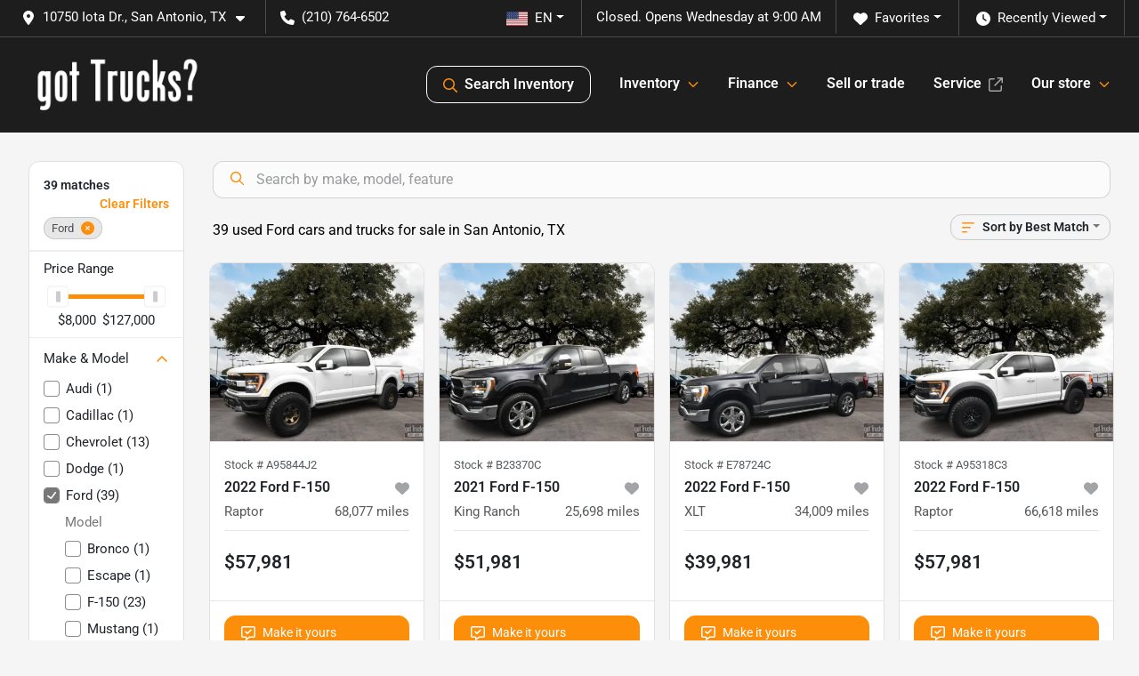

--- FILE ---
content_type: text/html; charset=utf-8
request_url: https://www.gottrucks.com/ford
body_size: 38467
content:
<!DOCTYPE html><html lang="en"><head><meta charSet="utf-8" data-next-head=""/><meta name="viewport" content="width=device-width, initial-scale=1.0" class="jsx-3309291938" data-next-head=""/><link rel="icon" href="https://static.overfuel.com/dealers/got-trucks-/image/favicon-32x32.png" class="jsx-3309291938" data-next-head=""/><link rel="apple-touch-icon" sizes="180x180" href="https://static.overfuel.com/dealers/got-trucks-/image/apple-touch-icon.png" class="jsx-3309291938" data-next-head=""/><link rel="icon" type="image/png" sizes="192x192" href="https://static.overfuel.com/dealers/got-trucks-/image/android-chrome-192x192.png" class="jsx-3309291938" data-next-head=""/><link rel="icon" type="image/png" sizes="512x512" href="https://static.overfuel.com/dealers/got-trucks-/image/android-chrome-512x512.png" class="jsx-3309291938" data-next-head=""/><meta property="og:url" content="https://www.gottrucks.com/ford" class="jsx-3309291938" data-next-head=""/><meta property="og:site_name" content="got Trucks?" class="jsx-3309291938" data-next-head=""/><meta property="og:type" content="website" class="jsx-3309291938" data-next-head=""/><meta property="og:image" content="https://static.overfuel.com/dealers/got-trucks-/image/got-trucks-og.webp" class="jsx-3309291938" data-next-head=""/><meta name="format-detection" content="telephone=no,address=no" class="jsx-3309291938" data-next-head=""/><meta name="google-site-verification" content="f_fF1NQDdayhnrO4Qv2jpStkGdADnj7XUToQjd6myJE" class="jsx-3309291938" data-next-head=""/><link rel="preload" href="/font/roboto-v48-latin-regular.woff2" as="font" type="font/woff2" crossorigin="anonymous" class="jsx-b1edb5e55a1a9cb8" data-next-head=""/><link rel="preload" href="/font/roboto-v48-latin-600.woff2" as="font" type="font/woff2" crossorigin="anonymous" class="jsx-b1edb5e55a1a9cb8" data-next-head=""/><link rel="preload" href="/font/roboto-v48-latin-900.woff2" as="font" type="font/woff2" crossorigin="anonymous" class="jsx-b1edb5e55a1a9cb8" data-next-head=""/><title data-next-head="">39 used Ford cars and trucks for sale in San Antonio, TX | got Trucks?</title><meta property="og:title" content="39 used Ford cars and trucks for sale in San Antonio, TX | got Trucks?" data-next-head=""/><meta name="description" content="Shop got Trucks? selection of 39 used Ford cars and trucks for sale in San Antonio, TX" data-next-head=""/><meta property="og:description" content="Shop got Trucks? selection of 39 used Ford cars and trucks for sale in San Antonio, TX" data-next-head=""/><link rel="canonical" href="https://www.gottrucks.com/ford" data-next-head=""/><link rel="next" href="https://www.gottrucks.com/ford/page/2" data-next-head=""/><link rel="preload" href="/_next/static/css/58b43e3c8017d3ba.css" as="style"/><script type="application/ld+json" class="jsx-3309291938" data-next-head="">{"@context":"https://schema.org","@type":"Organization","url":"https://www.gottrucks.com","logo":"https://static.overfuel.com/dealers/got-trucks-/image/android-chrome-192x192.png"}</script><link rel="preload" as="image" imageSrcSet="https://static.overfuel.com/dealers/got-trucks-/image/got-trucks-logo.webp?w=256&amp;q=80 1x, https://static.overfuel.com/dealers/got-trucks-/image/got-trucks-logo.webp?w=640&amp;q=80 2x" fetchPriority="high" data-next-head=""/><link rel="preload" as="image" imageSrcSet="https://static.overfuel.com/dealers/got-trucks-/image/got-trucks-logo.webp?w=256&amp;q=80 1x, https://static.overfuel.com/dealers/got-trucks-/image/got-trucks-logo.webp?w=384&amp;q=80 2x" fetchPriority="high" data-next-head=""/><script id="gainit" data-nscript="beforeInteractive">
            window.dataLayer = window.dataLayer || [];
            function gtag(){ window.dataLayer.push(arguments); }
            gtag('js', new Date());
            gtag('config', 'G-BSEVHX9CJ0');
            gtag('config', 'G-2LRYQF6JEC');
          </script><script id="fbqtag" data-nscript="beforeInteractive">
            !function(f,b,e,v,n,t,s)
            {if(f.fbq)return;n=f.fbq=function(){n.callMethod?
            n.callMethod.apply(n,arguments):n.queue.push(arguments)};
            if(!f._fbq)f._fbq=n;n.push=n;n.loaded=!0;n.version='2.0';
            n.queue=[];t=b.createElement(e);t.async=!0;
            t.src=v;s=b.getElementsByTagName(e)[0];
            s.parentNode.insertBefore(t,s)}(window, document,'script',
            'https://connect.facebook.net/en_US/fbevents.js');
            fbq('init', '1880508095844413');
            fbq('track', 'PageView');
          </script><link rel="stylesheet" href="/_next/static/css/58b43e3c8017d3ba.css" data-n-g=""/><noscript data-n-css=""></noscript><script defer="" noModule="" src="/_next/static/chunks/polyfills-42372ed130431b0a.js"></script><script id="gatag" src="/gtag/js?id=G-BSEVHX9CJ0&amp;l=dataLayer" defer="" data-nscript="beforeInteractive"></script><script defer="" src="/_next/static/chunks/8475.47831073e1b6ffaf.js"></script><script defer="" src="/_next/static/chunks/5601.9c144d6328ba2581.js"></script><script defer="" src="/_next/static/chunks/4744.3238be3c0e11f459.js"></script><script defer="" src="/_next/static/chunks/748.c76f477143a8f116.js"></script><script defer="" src="/_next/static/chunks/2056.fe5fbb4ced7daed5.js"></script><script defer="" src="/_next/static/chunks/04ce947b-1a2fb7fb7f4eb2eb.js"></script><script defer="" src="/_next/static/chunks/7115-0e695373b530fcce.js"></script><script defer="" src="/_next/static/chunks/9320-d3cb4c548ab2883c.js"></script><script defer="" src="/_next/static/chunks/655-f32d8bd654120190.js"></script><script defer="" src="/_next/static/chunks/2033-ccbb47b0b86c3b08.js"></script><script defer="" src="/_next/static/chunks/872.15bd6bfb5d8cdca5.js"></script><script defer="" src="/_next/static/chunks/4610.cb5fe67beaf7f1de.js"></script><script defer="" src="/_next/static/chunks/3014.a9a0b5ab652f98e8.js"></script><script defer="" src="/_next/static/chunks/476.d481209788d7a27f.js"></script><script defer="" src="/_next/static/chunks/5966.a132af2705f5f969.js"></script><script defer="" src="/_next/static/chunks/4116.b23f12c7cc68b06b.js"></script><script defer="" src="/_next/static/chunks/6985.c321d642c328bfd5.js"></script><script defer="" src="/_next/static/chunks/4851.6e2fd352c54a4585.js"></script><script defer="" src="/_next/static/chunks/1125.b585ff32d6657eb2.js"></script><script src="/_next/static/chunks/webpack-399c606c53bebe87.js" defer=""></script><script src="/_next/static/chunks/framework-77dff60c8c44585c.js" defer=""></script><script src="/_next/static/chunks/main-819ca9995167ee4f.js" defer=""></script><script src="/_next/static/chunks/pages/_app-d70018bfe3524097.js" defer=""></script><script src="/_next/static/chunks/8230-fd615141ef99310a.js" defer=""></script><script src="/_next/static/chunks/7856-db7bf741a0ee53d2.js" defer=""></script><script src="/_next/static/chunks/4587-68b5c796bc85d386.js" defer=""></script><script src="/_next/static/chunks/1423-77cd04bb72d43ce6.js" defer=""></script><script src="/_next/static/chunks/4761-d55ae15e52027e06.js" defer=""></script><script src="/_next/static/chunks/6554-17ce05496a22ed1d.js" defer=""></script><script src="/_next/static/chunks/2439-be50dbabb48591ef.js" defer=""></script><script src="/_next/static/chunks/4204-2d23ae957a7fea54.js" defer=""></script><script src="/_next/static/chunks/9086-57110936e1d9f18a.js" defer=""></script><script src="/_next/static/chunks/4159-72e26b6c8b5e4fcf.js" defer=""></script><script src="/_next/static/chunks/8670-5388bb14ca8a6ed3.js" defer=""></script><script src="/_next/static/chunks/7265-749e906ff613fcd6.js" defer=""></script><script src="/_next/static/chunks/2775-3db6e184bc3b7a64.js" defer=""></script><script src="/_next/static/chunks/1646-3e7dd0c8dea625e4.js" defer=""></script><script src="/_next/static/chunks/pages/inventory-9ad38f51278e71a2.js" defer=""></script><script src="/_next/static/VXEt5V-hA8djczTEMLNu9/_buildManifest.js" defer=""></script><script src="/_next/static/VXEt5V-hA8djczTEMLNu9/_ssgManifest.js" defer=""></script><style id="__jsx-b1edb5e55a1a9cb8">@font-face{font-display:s block;font-family:"Roboto";font-style:normal;font-weight:400;src:url("/font/roboto-v48-latin-regular.woff2")format("woff2")}@font-face{font-display:block;font-family:"Roboto";font-style:normal;font-weight:600;src:url("/font/roboto-v48-latin-600.woff2")format("woff2")}@font-face{font-display:block;font-family:"Roboto";font-style:normal;font-weight:900;src:url("/font/roboto-v48-latin-900.woff2")format("woff2")}body{font-family:"Roboto",system-ui,Arial,sans-serif!important}</style><style id="__jsx-3309291938">:root{--color-primary:#fd8e0a;--color-secondary:#1e1d1d;--color-highlight:#4e5155;--persistent-banner-background-color:#fd8e0a;--persistent-banner-text-color:#212529;--srp-height:75%;--cookie-consent-bg:#343a40;--cookie-consent-text:#fff;--cookie-consent-link:#fff}body{letter-spacing:0;background:#f5f5f5;font-size:.95rem;top:0px!important} #mobile-nav{background:#1e1d1d}#header-nav ul li{position:relative;color:#fff;display:inline-block;padding:1.5rem 1rem;text-transform:none;font-size:16px}#header-nav a.noChildren{color:#fff}.text-primary,svg.text-primary,.blog-article a:not(.btn),.blog-article a:not(.btn):visited{color:var(--color-primary)!important;fill:var(--color-primary)}.blog-article a:not(.btn) svg,.blog-article a:not(.btn):visited svg{fill:var(--color-primary)!important}.bg-preheader{background:#1e1d1d;color:#fff}.text-preheader{color:#fff!important}.bg-preheader i,.bg-preheader svg,.bg-preheader .dropdown-toggle::after{color:#fff!important;fill:#fff!important}.bg-header{background:#1e1d1d}.bg-footer{background:#000}.bg-heroSearch{background:black;padding:6rem 0;position:relative;overflow-x:clip;-webkit-background-size:cover!important;-moz-background-size:cover!important;-o-background-size:cover!important;background-size:cover!important;background-position:center center;background-repeat:no-repeat}.bg-heroSearch #hero-img{left:0;bottom:0}.text-highlight{color:#4e5155!important}.btn-outline-primary,.btn-outline-primary:hover{border-color:var(--color-primary);color:var(--color-primary)}.btn-outline-primary svg,.btn-outline-primary:hover svg,.btn-link svg{fill:var(--color-primary)}#top-banner svg{fill:#fff!important}.btn-outline-primary:focus{color:inherit}.btn-default:active{color:white!important}.btn-default:active svg{fill:white}.btn-link.show svg{fill:white!important}.btn-link.show::after{color:#fff!important}.cElement a,.cElement a:hover{color:var(--color-primary)}.cElement a.btn:not(.btn-outline-primary):not(.btn-primary){color:#fff}.split-boxes{background-image:linear-gradient(90deg,var(--color-secondary),var(--color-secondary)50%,var(--color-primary)0,var(--color-primary))}.img-srp-container:before{display:block;content:"";width:100%;padding-top:75%}.btn-outline-primary:disabled{color:var(--color-primary)!important;border-color:var(--color-primary)!important}.aiBg{position:relative;background:linear-gradient(90deg,var(--color-primary),#ccc);border-radius:14px;padding:2px}.aiBg input{border:0!important;z-index:5}.react-datepicker__day--selected,.react-datepicker__day--in-selecting-range,.react-datepicker__day--in-range,.react-datepicker__month-text--selected,.react-datepicker__month-text--in-selecting-range,.react-datepicker__month-text--in-range,.react-datepicker__quarter-text--selected,.react-datepicker__quarter-text--in-selecting-range,.react-datepicker__quarter-text--in-range,.react-datepicker__year-text--selected,.react-datepicker__year-text--in-selecting-range,.react-datepicker__year-text--in-range,.react-datepicker__day--keyboard-selected:hover,.react-datepicker__month-text--keyboard-selected:hover,.react-datepicker__quarter-text--keyboard-selected:hover,.react-datepicker__year-text--keyboard-selected:hover{background-color:var(--color-primary);color:white}.text-secondary{color:var(--color-secondary)!important}.ribbon span{background-color:var(--color-primary)!important}.border-primary,html:not([dir=rtl]) .border-primary,html[dir=rtl] .border-primary{border-color:var(--color-primary)!important}.drag-active{border:1px dashed var(--color-primary)!important}.progress-bar,.bg-primary,.badge-primary,.btn-primary,.nav-pills .nav-link.active,.nav-pills .nav-link.active:hover,.nav-pills .nav-link.active:focus,.btn-check:checked+.btn,.btn.active,.btn.show,.btn:first-child:active,:not(.btn-check)+.btn:active{background-color:var(--color-primary)!important}.btn-primary,.btn-check:checked+.btn,.btn.active,.btn.show,.btn:first-child:active,:not(.btn-check)+.btn:active{border-color:var(--color-primary)!important}.btn-secondary{background-color:var(--color-secondary)!important;border-color:var(--color-secondary)!important}.btn-secondary:focus,.btn-secondary.focus{border-color:var(--color-secondary)!important}.btn-primary:focus,.btn-primary.focus{border-color:var(--color-primary)!important}.btn-primary.disabled,.btn-primary:disabled{border-color:var(--color-primary)!important;background:var(--color-primary)!important}.border-theme,.btn-group .btn-primary,.input-group-prepend .btn-primary,.input-group-append .btn-primary{border-color:var(--color-primary)!important}.rdp-button:focus:not([disabled]),.rdp-button:active:not([disabled]){background-color:#f5f5f5!important;border-color:var(--color-primary)!important}.rdp-day_selected:not([disabled]),.rdp-day_selected:focus:not([disabled]),.rdp-day_selected:active:not([disabled]),.rdp-day_selected:hover:not([disabled]){background-color:var(--color-primary)!important}.btn-group .active svg{color:var(--color-primary)!important}#header-nav ul li::after{border-color:var(--color-primary)!important}.bg-secondary,.badge-secondary{background-color:var(--color-secondary)!important;color:white!important}#languagedropdown{color:#fff;text-decoration:none;margin-top:-3px}.goog-te-combo{width:100%;background:#1e1d1d!important;color:#fff!important;border:none;font-size:.9rem!important;font-family:inherit!important;margin:1px 0!important;-webkit-appearance:none}#persistent_banner_desktop,#persistent_banner_mobile,#persistent_banner_desktop a,#persistent_banner_mobile a{background-color:#fd8e0a;z-index:5;color:#212529!important}.gg-app{z-index:1!important}@media(max-width:575px){.bg-heroSearch #hero-img-mobile{object-fit:cover;width:100%!important;height:100%!important;top:0}
        }@media(min-width:576px){.bg-heroSearch{padding:7rem 0;position:relative;background-image:url("https://static.overfuel.com/dealers/got-trucks-/image/got-trucks-hero-00.webp");-webkit-background-size:cover!important;-moz-background-size:cover!important;-o-background-size:cover!important;background-size:cover!important;background-position:top center;background-repeat:no-repeat}.srpCardLocation{cursor:default!important}.srpCardLocation .fa-phone{display:none!important}}#top-banner {background-color: #fd8e0a !important; }
        
        #header-desktop .bg-header { border-top: 1px solid #4b4a4a !important; }
#persistent_banner_desktop, #persistent_banner_mobile { font-weight: 500; }

@media (max-width: 575px) {
    .carousel-caption {
        background: none !important;
        border: none !important;
    }
    .carousel-image { min-height: 360px; }
    .carousel-caption { top: 38%; }
    .carousel-caption h1 { font-size: 27px; line-height: 34px; }
    .carousel-caption h3 { font-size: 20px; line-height:28px; }
}

@media (min-width: 576px) {
    .carousel-caption {
        background: none !important;
        border: none !important;
        text-align: left;
        padding: 0;
        left: 7%;
        width: 40% !important;
    }
}

@media screen and (max-width: 575px) {
  .bg-heroSearch { padding: 3.5rem 0; }
}

@media (min-width: 1025px) {
    .carousel-caption h1 { font-size: 54px; line-height: 60px; }
    .carousel-caption h3 { font-size: 32px; line-height:40px; }
}

@media (min-width: 800px) and (max-width: 1024px) {
    .carousel-caption { width: 42% !important; }
    .carousel-caption h1 { font-size: 36px; line-height: 43px; }
    .carousel-caption h3 { font-size: 22px; line-height:30px; }
}

@media (min-width: 576px) and (max-width: 799px) {
    .carousel-caption { width: 50% !important; }
    .carousel-caption h1 { font-size: 27px; line-height: 34px; }
    .carousel-caption h3 { font-size: 20px; line-height:28px; }
}

#vdp-trade-cta { display: none !important;}

#search_desktop { color: #fff !important; border: 1px solid #fff !important; }

        

        
      </style><style id="__jsx-2790901159">.container-fluid{max-width:2548px!important}#desktop-search{width:100%}#header-nav ul li,#search_desktop{font-weight:600}#header-nav ul li ul{top:3.5rem;border-radius:12px}#header-nav ul>li:last-of-type{padding-right:0!important}#header-nav ul li ul li{font-weight:normal!important}.searchInventory{border-color:#E8E8E8!important;padding:1.5rem 1rem}.searchInventory svg{fill:#fd8e0a}#googletranslate{padding-top:.6rem}.route-home #persistent-search{display:none}.card{overflow:hidden;border:1px solid transparent!important;box-shadow:0 0 0!important;border:1px solid#e1e1e1!important;border-radius:12px!important}.card-header{border-radius:12px 12px 0 0!important}.card-footer:last-child{border-radius:0 0 12px 12px!important}.rounded,.btn,input,.form-control,#home-search-wrapper,.custom-select{border-radius:12px!important}.rounded_bottom{border-bottom-left-radius:12px;border-bottom-right-radius:12px}.btn-group .btn:first-child{border-radius:12px 0 0 12px!important}.btn-group .btn:last-child{border-radius:0 12px 12px 0!important}.btn-group .btn{border-radius:0!important}.btn-group .btn.active{border-color:#fd8e0a!important}.input-group>.form-control:not(.border-radius-0):not(:first-child),.input-group>.custom-select:not(.border-radius-0):not(:first-child){border-radius:0 12px 12px 0!important}.input-group>.input-group-text.prepend:first-of-type{border-radius:12px 0 0 12px!important}.input-group>.input-group-text.append:last-of-type{border-radius:0 12px 12px 0!important}.border-radius-0{border-radius:0 0 0 0!important;border-bottom-right-radius:0!important;border-bottom-left-radius:0!important;border-top-right-radius:0!important;border-top-left-radius:0!important}.accordion-item:first-of-type{border-radius:12px 12px 0 0!important}.accordion-item:last-of-type{border-radius:0 0 12px 12px!important}</style><style data-styled="" data-styled-version="6.3.8">.dYClpH{position:absolute;left:0;width:100%;fill:rgba(255,255,255,0.75);z-index:2;text-align:center;}/*!sc*/
.dYClpH .active{fill:#fff;}/*!sc*/
@media(min-width:575px){.dYClpH{display:none;}}/*!sc*/
data-styled.g9[id="sc-a592eecc-1"]{content:"dYClpH,"}/*!sc*/
.hAziuE{position:absolute;top:5px;left:0;width:100%;height:100%;z-index:1;}/*!sc*/
.hAziuE .left-toggle{position:absolute;background-color:rgb(0,0,0,.6);top:35%;left:0;padding:0.5rem;}/*!sc*/
.hAziuE .right-toggle{position:absolute;background-color:rgb(0,0,0,.6);top:35%;right:0;padding:0.5rem;}/*!sc*/
@media(min-width:575px){.hAziuE .toggle{display:none;}.hAziuE:hover .toggle{display:block!important;}}/*!sc*/
data-styled.g10[id="sc-a592eecc-2"]{content:"hAziuE,"}/*!sc*/
.bPXTyO{position:fixed;content:'';top:63px;left:0;z-index:25;}/*!sc*/
.bPXTyO.searchVisible{height:calc(100% - 67px);overflow:scroll;}/*!sc*/
data-styled.g19[id="sc-2cecbaee-0"]{content:"bPXTyO,"}/*!sc*/
</style></head><body> <link rel="preload" as="image" imageSrcSet="https://static.overfuel.com/dealers/got-trucks-/image/got-trucks-logo.webp?w=256&amp;q=80 1x, https://static.overfuel.com/dealers/got-trucks-/image/got-trucks-logo.webp?w=640&amp;q=80 2x" fetchPriority="high"/><link rel="preload" as="image" imageSrcSet="https://static.overfuel.com/dealers/got-trucks-/image/got-trucks-logo.webp?w=256&amp;q=80 1x, https://static.overfuel.com/dealers/got-trucks-/image/got-trucks-logo.webp?w=384&amp;q=80 2x" fetchPriority="high"/><link rel="preload" as="image" imageSrcSet="https://static.overfuel.com/photos/304/1197640/59b9fc13efd147c89be5bcb9adee0d50-thumb.webp?w=640&amp;q=80 1x, https://static.overfuel.com/photos/304/1197640/59b9fc13efd147c89be5bcb9adee0d50-thumb.webp?w=1920&amp;q=80 2x" fetchPriority="high"/><link rel="preload" as="image" imageSrcSet="https://static.overfuel.com/photos/304/1197640/5cfa3b6d63b245b4afaf25bed5886aa9-thumb.webp?w=640&amp;q=80 1x, https://static.overfuel.com/photos/304/1197640/5cfa3b6d63b245b4afaf25bed5886aa9-thumb.webp?w=1920&amp;q=80 2x" fetchPriority="high"/><link rel="preload" as="image" imageSrcSet="https://static.overfuel.com/photos/304/1192638/3cfb79247a1f4af6a1b76641f6c684d5-thumb.webp?w=640&amp;q=80 1x, https://static.overfuel.com/photos/304/1192638/3cfb79247a1f4af6a1b76641f6c684d5-thumb.webp?w=1920&amp;q=80 2x" fetchPriority="high"/><link rel="preload" as="image" imageSrcSet="https://static.overfuel.com/photos/304/1192638/ae5d0bcfa48b46e2aa1c99d84d38fc70-thumb.webp?w=640&amp;q=80 1x, https://static.overfuel.com/photos/304/1192638/ae5d0bcfa48b46e2aa1c99d84d38fc70-thumb.webp?w=1920&amp;q=80 2x" fetchPriority="high"/><link rel="preload" as="image" imageSrcSet="https://static.overfuel.com/photos/304/1112828/927367c637324af78975d97a8ca0dbdf-thumb.webp?w=640&amp;q=80 1x, https://static.overfuel.com/photos/304/1112828/927367c637324af78975d97a8ca0dbdf-thumb.webp?w=1920&amp;q=80 2x" fetchPriority="high"/><link rel="preload" as="image" imageSrcSet="https://static.overfuel.com/photos/304/1112828/7d1ac22e14c344cc97a19cb0be7644b8-thumb.webp?w=640&amp;q=80 1x, https://static.overfuel.com/photos/304/1112828/7d1ac22e14c344cc97a19cb0be7644b8-thumb.webp?w=1920&amp;q=80 2x" fetchPriority="high"/><link rel="preload" as="image" imageSrcSet="https://static.overfuel.com/photos/304/1131094/55492997df5a418f823a773674922449-thumb.webp?w=640&amp;q=80 1x, https://static.overfuel.com/photos/304/1131094/55492997df5a418f823a773674922449-thumb.webp?w=1920&amp;q=80 2x" fetchPriority="high"/><link rel="preload" as="image" imageSrcSet="https://static.overfuel.com/photos/304/1131094/a2c4682848344c819be87ba7401ba9d9-thumb.webp?w=640&amp;q=80 1x, https://static.overfuel.com/photos/304/1131094/a2c4682848344c819be87ba7401ba9d9-thumb.webp?w=1920&amp;q=80 2x" fetchPriority="high"/><link rel="preload" as="image" imageSrcSet="https://static.overfuel.com/photos/304/1170436/f3a0b8ad308244f79d9c9a9e9ab2bad8-thumb.webp?w=640&amp;q=80 1x, https://static.overfuel.com/photos/304/1170436/f3a0b8ad308244f79d9c9a9e9ab2bad8-thumb.webp?w=1920&amp;q=80 2x" fetchPriority="high"/><link rel="preload" as="image" imageSrcSet="https://static.overfuel.com/photos/304/1170436/f976730a20a94300b0961a7f1a668093-thumb.webp?w=640&amp;q=80 1x, https://static.overfuel.com/photos/304/1170436/f976730a20a94300b0961a7f1a668093-thumb.webp?w=1920&amp;q=80 2x" fetchPriority="high"/><link rel="preload" as="image" imageSrcSet="https://static.overfuel.com/photos/304/1041150/b7dc2ce6a19241cba4d94077b3f95d85-thumb.webp?w=640&amp;q=80 1x, https://static.overfuel.com/photos/304/1041150/b7dc2ce6a19241cba4d94077b3f95d85-thumb.webp?w=1920&amp;q=80 2x" fetchPriority="high"/><link rel="preload" as="image" imageSrcSet="https://static.overfuel.com/photos/304/1041150/e2027ae0ffaf47b2943e3f1b7395a3d2-thumb.webp?w=640&amp;q=80 1x, https://static.overfuel.com/photos/304/1041150/e2027ae0ffaf47b2943e3f1b7395a3d2-thumb.webp?w=1920&amp;q=80 2x" fetchPriority="high"/><div id="__next"><script type="application/ld+json" class="jsx-3309291938">{"@context":"https://schema.org","@type":["AutoDealer","LocalBusiness"],"name":"got Trucks?","image":"https://static.overfuel.com/dealers/got-trucks-/image/got-trucks-og.webp","@id":"https://www.gottrucks.com/#organization","url":"https://www.gottrucks.com/","telephone":"+12107646502","address":{"@type":"PostalAddress","streetAddress":"10750 Iota Dr.","addressLocality":"San Antonio","addressRegion":"TX","postalCode":"78217","addressCountry":"US"},"geo":{"@type":"GeoCoordinates","latitude":29.5372039,"longitude":-98.4148243},"openingHoursSpecification":[{"@type":"OpeningHoursSpecification","dayOfWeek":"Monday","opens":"09:00","closes":"19:00"},{"@type":"OpeningHoursSpecification","dayOfWeek":"Tuesday","opens":"09:00","closes":"19:00"},{"@type":"OpeningHoursSpecification","dayOfWeek":"Wednesday","opens":"09:00","closes":"19:00"},{"@type":"OpeningHoursSpecification","dayOfWeek":"Thursday","opens":"09:00","closes":"19:00"},{"@type":"OpeningHoursSpecification","dayOfWeek":"Friday","opens":"09:00","closes":"19:00"},{"@type":"OpeningHoursSpecification","dayOfWeek":"Saturday","opens":"09:00","closes":"18:00"}],"sameAs":["https://www.facebook.com/trucksintexas/","https://twitter.com/TrucksInTexas","https://www.instagram.com/american_auto_brokers/","https://www.youtube.com/trucksintexas"],"aggregateRating":{"@type":"AggregateRating","ratingValue":4.8,"reviewCount":3501},"hasMap":"https://maps.google.com/?q=10750+Iota+Dr.+San+Antonio+TX+78217","contactPoint":[{"@type":"ContactPoint","contactType":"Sales","telephone":"+12107646502","availableLanguage":["English","Spanish"],"areaServed":"US"}],"knowsAbout":["used cars","trade-in","auto financing","vehicle service"]}</script><div translate="no" class="jsx-3309291938 notranslate"><div id="google_translate_element" style="display:none" class="jsx-3309291938"></div></div><div class="mode-undefined full_width route-srp"><noscript><img height="1" width="1" style="display:none" src="https://www.facebook.com/tr?id=1880508095844413&amp;ev=PageView&amp;noscript=1" alt=""/></noscript><header role="banner" class="d-none d-xl-block " id="header-desktop"><div class="border-bottom bg-preheader text-preheader theme-dark"><div class="container-fluid"><div class="row"><div class="col"><div class="py-2 ps-2 pe-3 d-inline-block cursor-pointer border-end position-relative locationDropdown" role="button" data-cy="header-location-dropdown"><span class="d-inline-block faIcon ofa-solid ofa-location-dot me-2"><svg height="16" width="16" fill="inherit"><use xlink:href="/solid.svg#location-dot"></use></svg></span><span class="d-inline-block me-1 notranslate">10750 Iota Dr., San Antonio, TX<span class="d-inline-block faIcon ofa-solid ofa-caret-down ms-2"><svg height="16" width="16" fill="inherit"><use xlink:href="/solid.svg#caret-down"></use></svg></span></span></div><div class="py-2  px-3 d-inline-block "><span data-cy="header-phone" role="button" class="text-preheader"><span class="d-inline-block faIcon ofa-solid ofa-phone me-2"><svg height="16" width="16" fill="inherit"><use xlink:href="/solid.svg#phone"></use></svg></span>(210) 764-6502</span></div><div class="float-end py-2 text-end border-end"><div class="dropdown"><button type="button" id="recents" aria-expanded="false" class="py-0 text-decoration-none text-white dropdown-toggle btn btn-link"><span class="d-inline-block faIcon ofa-solid ofa-clock me-2 float-start mt-0"><svg height="16" width="16" fill="inherit"><use xlink:href="/solid.svg#clock"></use></svg></span>Recently Viewed</button></div></div><div class="float-end py-2 border-end text-end"><div class="dropdown"><button type="button" id="favorites" aria-expanded="false" class="py-0 text-decoration-none text-white dropdown-toggle btn btn-link"><span class="d-inline-block faIcon ofa-solid ofa-heart me-2"><svg height="16" width="16" fill="inherit"><use xlink:href="/solid.svg#heart"></use></svg></span>Favorites</button></div></div><div class="py-2 px-3 float-end text-end border-end" id="currentLocation"><span>Closed. Opens Wednesday at 9:00 AM</span></div><div class="float-end py-2 border-end text-end"></div></div></div></div></div><div class="px-3 border-bottom bg-header position-relative py-2" id="interior_header"><div class="container-fluid"><div class="d-flex align-items-center"><a title="got Trucks?" id="logo-link" href="/"><img alt="got Trucks?" id="logo" fetchPriority="high" loading="eager" width="200" height="70" decoding="async" data-nimg="1" style="color:transparent" srcSet="https://static.overfuel.com/dealers/got-trucks-/image/got-trucks-logo.webp?w=256&amp;q=80 1x, https://static.overfuel.com/dealers/got-trucks-/image/got-trucks-logo.webp?w=640&amp;q=80 2x" src="https://static.overfuel.com/dealers/got-trucks-/image/got-trucks-logo.webp?w=640&amp;q=80"/></a><div class="ms-auto" id="header-nav"><ul><li class="searchInventory"><button type="button" id="search_desktop" title="Browse Inventory" class="text-decoration-none text-dark bg-light btn btn-link"><span class="d-inline-block faIcon ofa-regular ofa-magnifying-glass me-2"><svg height="16" width="16" fill="inherit"><use xlink:href="/regular.svg#magnifying-glass"></use></svg></span>Search Inventory</button></li><li class="cursor-pointer">Inventory<span class="d-inline-block faIcon ofa-regular ofa-angle-down ms-2 text-primary"><svg height="15" width="14" fill="#fd8e0a"><use xlink:href="/regular.svg#angle-down"></use></svg></span><ul><li class="cursor-pointer"><a target="_self" title="All inventory" class="" href="/inventory">All inventory</a></li><li class="cursor-pointer"><a target="_self" title="Trucks" class="" href="/trucks">Trucks</a></li><li class="cursor-pointer"><a target="_self" title="Diesel trucks" class="" href="/diesel-trucks">Diesel trucks</a></li><li class="cursor-pointer"><a target="_self" title="Lifted trucks" class="" href="/lifted-trucks">Lifted trucks</a></li><li class="cursor-pointer"><a target="_self" title="SUVs" class="" href="/suvs">SUVs</a></li><li class="cursor-pointer"><a target="_self" title="Cars" class="" href="/cars">Cars</a></li></ul></li><li class="cursor-pointer">Finance<span class="d-inline-block faIcon ofa-regular ofa-angle-down ms-2 text-primary"><svg height="15" width="14" fill="#fd8e0a"><use xlink:href="/regular.svg#angle-down"></use></svg></span><ul><li class="cursor-pointer"><a target="_self" title="Get approved" class="" href="/car-loan">Get approved</a></li></ul></li><li class="cursor-pointer"><a target="_self" title="Sell or trade" class="noChildren" href="/car-trade-in-value">Sell or trade</a></li><li class="cursor-pointer"><a target="_blank" title="Service" class="noChildren" href="https://www.serviceaab.com/">Service<span class="d-inline-block faIcon ofa-regular ofa-arrow-up-right-from-square ms-2 text-muted"><svg height="16" width="16" fill="#a3a4a6"><use xlink:href="/regular.svg#arrow-up-right-from-square"></use></svg></span></a></li><li class="cursor-pointer">Our store<span class="d-inline-block faIcon ofa-regular ofa-angle-down ms-2 text-primary"><svg height="15" width="14" fill="#fd8e0a"><use xlink:href="/regular.svg#angle-down"></use></svg></span><ul><li class="cursor-pointer"><a target="_self" title="About us" class="" href="/about-us">About us</a></li><li class="cursor-pointer"><a target="_self" title="Contact us" class="" href="/contact-us">Contact us</a></li><li class="cursor-pointer"><a target="_self" title="Reviews" class="" href="/reviews">Reviews</a></li><li class="cursor-pointer"><a target="_self" title="Our TikTok" class="" href="/our-tiktok">Our TikTok</a></li><li class="cursor-pointer"><a target="_self" title="Directions" class="" href="/directions">Directions</a></li></ul></li></ul></div></div><div class="clearfix"></div></div></div><div id="openclosed" class="bg-secondary py-2 px-3 text-white text-center d-none">Closed. Opens Wednesday at 9:00 AM</div></header><div id="mobile-nav" class="border-bottom border-bottom d-xl-none position-fixed d-flex align-items-center w-100"><div class="d-flex w-100 align-items-center " id="mobile-header"><div class="text-left w-100 ps-2" id="mobile-logo"><img alt="got Trucks?" fetchPriority="high" loading="eager" width="143" height="50" decoding="async" data-nimg="1" style="color:transparent" srcSet="https://static.overfuel.com/dealers/got-trucks-/image/got-trucks-logo.webp?w=256&amp;q=80 1x, https://static.overfuel.com/dealers/got-trucks-/image/got-trucks-logo.webp?w=384&amp;q=80 2x" src="https://static.overfuel.com/dealers/got-trucks-/image/got-trucks-logo.webp?w=384&amp;q=80"/></div><div class="my-0 ms-auto mobilePhone px-2 "><span class="d-inline-block faIcon ofa-solid ofa-phone h3 my-0"><svg height="25" width="25" fill="#fff"><use xlink:href="/solid.svg#phone"></use></svg></span></div><div class="text-end ps-2 "><span class="d-inline-block faIcon ofa-solid ofa-bars h2 me-1 mb-0 mt-n1"><svg height="29" width="29" fill="#fff"><use xlink:href="/solid.svg#bars"></use></svg></span></div></div></div><div style="height:104px" class="d-block d-xl-none" id="mobile-nav-spacer"></div><script type="application/ld+json"></script><main id="inventory-index" class="position-relative path-inventory"><div class="sc-2cecbaee-0 bPXTyO w-100 border-bottom ToolbarMobile bg-white d-block d-xl-none searchHidden"><div class="no-gutters row-bordered text-start text-nowrap sticky-top bg-white border-bottom border-top row"><div class="py-2 pe-2 ps-3 cursor-pointer col-sm-6 col-5"><span class="d-inline-block faIcon ofa-regular ofa-bars-filter text-primary me-2"><svg height="16" width="16" fill="#fd8e0a"><use xlink:href="/regular.svg#bars-filter"></use></svg></span>Filters</div><div class="py-2 px-3 col-sm-5 col-5"><span class="d-inline-block faIcon ofa-regular ofa-arrow-down-wide-short text-primary me-2"><svg height="16" width="16" fill="#fd8e0a"><use xlink:href="/regular.svg#arrow-down-wide-short"></use></svg></span>Best Match</div><div aria-label="Close" class="py-2 pe-3 text-end  col-sm-1 col-2"><span class="d-inline-block faIcon ofa-regular ofa-magnifying-glass text-primary me-2"><svg height="16" width="16" fill="#fd8e0a"><use xlink:href="/regular.svg#magnifying-glass"></use></svg></span></div></div></div><div class="mb-5 container-fluid"><div class="d-flex mt-3"><div class="d-none d-xl-block filter-container w-20"><div class="p-3"><div class="mb-5 mt-3 mt-md-0 notranslate filterCard card"><div class="pt-3 pb-2 bg-white card-header"><div class="card-title h6 font-weight-bold mb-2">39<!-- --> matches</div></div><form data-cy="filter-section" class="pb-0 mt-sm-0"><div class="price-financing card-footer"><div class="cursor-pointer">Price <!-- -->Range</div><div class="mt-2 px-3 collapse show"><div class="opacity-100"><div style="transform:scale(1);cursor:inherit;height:24px;display:flex;width:100%"><div style="height:5px;width:100%;border-radius:4px;background:linear-gradient(to right, #ccc 0%, #ccc 0%, #fd8e0a 0%, #fd8e0a 100%, #ccc 100%, #ccc 100%);align-self:center" class="price-financing-slider"><div style="position:absolute;z-index:0;cursor:grab;user-select:none;touch-action:none;-webkit-user-select:none;-moz-user-select:none;-ms-user-select:none;height:24px;width:24px;border-radius:4px;background-color:#FFF;display:flex;justify-content:center;align-items:center;border:1px solid #eee;outline:0;left:0" tabindex="0" aria-valuemax="127000" aria-valuemin="8000" aria-valuenow="8000" draggable="false" aria-label="Accessibility label" role="slider"><div style="height:12px;width:5px;background-color:#CCC"></div></div><div style="position:absolute;z-index:1;cursor:grab;user-select:none;touch-action:none;-webkit-user-select:none;-moz-user-select:none;-ms-user-select:none;height:24px;width:24px;border-radius:4px;background-color:#FFF;display:flex;justify-content:center;align-items:center;border:1px solid #eee;outline:0;left:0" tabindex="0" aria-valuemax="127000" aria-valuemin="8000" aria-valuenow="127000" draggable="false" aria-label="Accessibility label" role="slider"><div style="height:12px;width:5px;background-color:#CCC"></div></div></div></div><div class="mt-1 no-gutters row"><div class="ms-n3 col">$8,000</div><div class="me-n3 text-end col">$127,000</div></div></div><input type="hidden" tabindex="-1" id="minprice" name="price[gt]" value="8000"/><input type="hidden" tabindex="-1" id="maxprice" name="price[lt]" value="127000"/></div></div><div class="card-footer"><div class="cursor-pointer py-1" data-cy="toggle-make-model">Make &amp; Model<span class="d-inline-block faIcon ofa-regular ofa-angle-up text-primary float-end"><svg height="16" width="16" fill="#fd8e0a"><use xlink:href="/regular.svg#angle-up"></use></svg></span></div><div data-cy="filter-make-container" style="overflow-y:auto;max-height:300px"><div class="mt-2 cursor-pointer"><label class="custom-control custom-checkbox" for="ma_Audi"><input type="checkbox" id="ma_Audi" class="custom-control-input" name="make[]" value="Audi"/><span class="custom-control-label">Audi<!-- --> (<!-- -->1<!-- -->)</span></label></div><div class="mt-2 cursor-pointer"><label class="custom-control custom-checkbox" for="ma_Cadillac"><input type="checkbox" id="ma_Cadillac" class="custom-control-input" name="make[]" value="Cadillac"/><span class="custom-control-label">Cadillac<!-- --> (<!-- -->1<!-- -->)</span></label></div><div class="mt-2 cursor-pointer"><label class="custom-control custom-checkbox" for="ma_Chevrolet"><input type="checkbox" id="ma_Chevrolet" class="custom-control-input" name="make[]" value="Chevrolet"/><span class="custom-control-label">Chevrolet<!-- --> (<!-- -->13<!-- -->)</span></label></div><div class="mt-2 cursor-pointer"><label class="custom-control custom-checkbox" for="ma_Dodge"><input type="checkbox" id="ma_Dodge" class="custom-control-input" name="make[]" value="Dodge"/><span class="custom-control-label">Dodge<!-- --> (<!-- -->1<!-- -->)</span></label></div><div class="mt-2 cursor-pointer"><label class="custom-control custom-checkbox" for="ma_Ford"><input type="checkbox" id="ma_Ford" class="custom-control-input" name="make[]" value="Ford"/><span class="custom-control-label">Ford<!-- --> (<!-- -->39<!-- -->)</span></label></div><div class="mt-2 cursor-pointer"><label class="custom-control custom-checkbox" for="ma_GMC"><input type="checkbox" id="ma_GMC" class="custom-control-input" name="make[]" value="GMC"/><span class="custom-control-label">GMC<!-- --> (<!-- -->18<!-- -->)</span></label></div><div class="mt-2 cursor-pointer"><label class="custom-control custom-checkbox" for="ma_Honda"><input type="checkbox" id="ma_Honda" class="custom-control-input" name="make[]" value="Honda"/><span class="custom-control-label">Honda<!-- --> (<!-- -->1<!-- -->)</span></label></div><div class="mt-2 cursor-pointer"><label class="custom-control custom-checkbox" for="ma_Hyundai"><input type="checkbox" id="ma_Hyundai" class="custom-control-input" name="make[]" value="Hyundai"/><span class="custom-control-label">Hyundai<!-- --> (<!-- -->1<!-- -->)</span></label></div><div class="mt-2 cursor-pointer"><label class="custom-control custom-checkbox" for="ma_Jeep"><input type="checkbox" id="ma_Jeep" class="custom-control-input" name="make[]" value="Jeep"/><span class="custom-control-label">Jeep<!-- --> (<!-- -->5<!-- -->)</span></label></div><div class="mt-2 cursor-pointer"><label class="custom-control custom-checkbox" for="ma_Kia"><input type="checkbox" id="ma_Kia" class="custom-control-input" name="make[]" value="Kia"/><span class="custom-control-label">Kia<!-- --> (<!-- -->1<!-- -->)</span></label></div><div class="mt-2 cursor-pointer"><label class="custom-control custom-checkbox" for="ma_Nissan"><input type="checkbox" id="ma_Nissan" class="custom-control-input" name="make[]" value="Nissan"/><span class="custom-control-label">Nissan<!-- --> (<!-- -->2<!-- -->)</span></label></div><div class="mt-2 cursor-pointer"><label class="custom-control custom-checkbox" for="ma_Ram"><input type="checkbox" id="ma_Ram" class="custom-control-input" name="make[]" value="Ram"/><span class="custom-control-label">Ram<!-- --> (<!-- -->16<!-- -->)</span></label></div><div class="mt-2 cursor-pointer"><label class="custom-control custom-checkbox" for="ma_Subaru"><input type="checkbox" id="ma_Subaru" class="custom-control-input" name="make[]" value="Subaru"/><span class="custom-control-label">Subaru<!-- --> (<!-- -->1<!-- -->)</span></label></div><div class="mt-2 cursor-pointer"><label class="custom-control custom-checkbox" for="ma_Tesla"><input type="checkbox" id="ma_Tesla" class="custom-control-input" name="make[]" value="Tesla"/><span class="custom-control-label">Tesla<!-- --> (<!-- -->1<!-- -->)</span></label></div><div class="mt-2 cursor-pointer"><label class="custom-control custom-checkbox" for="ma_Toyota"><input type="checkbox" id="ma_Toyota" class="custom-control-input" name="make[]" value="Toyota"/><span class="custom-control-label">Toyota<!-- --> (<!-- -->2<!-- -->)</span></label></div><div class="mt-2 cursor-pointer"><label class="custom-control custom-checkbox" for="ma_Volkswagen"><input type="checkbox" id="ma_Volkswagen" class="custom-control-input" name="make[]" value="Volkswagen"/><span class="custom-control-label">Volkswagen<!-- --> (<!-- -->1<!-- -->)</span></label></div></div></div><div class="card-footer"><div class="cursor-pointer py-1" data-cy="toggle-filter-condition">Condition<span class="d-inline-block faIcon ofa-regular ofa-angle-down text-primary float-end"><svg height="16" width="16" fill="#fd8e0a"><use xlink:href="/regular.svg#angle-down"></use></svg></span></div></div><div class="card-footer"><div class="cursor-pointer" data-cy="toggle-yearsmileage">Years &amp; Mileage<span class="d-inline-block faIcon ofa-regular ofa-angle-down text-primary float-end"><svg height="16" width="16" fill="#fd8e0a"><use xlink:href="/regular.svg#angle-down"></use></svg></span></div></div><div class="card-footer"><div class="cursor-pointer py-1" data-cy="toggle-filter-body">Body Style<span class="d-inline-block faIcon ofa-regular ofa-angle-down text-primary float-end"><svg height="16" width="16" fill="#fd8e0a"><use xlink:href="/regular.svg#angle-down"></use></svg></span></div></div><div class="card-footer"><div class="cursor-pointer py-1" data-cy="toggle-filter-seatingcapacity">Seating Capacity<span class="d-inline-block faIcon ofa-regular ofa-angle-down text-primary float-end"><svg height="16" width="16" fill="#fd8e0a"><use xlink:href="/regular.svg#angle-down"></use></svg></span></div></div><div class="card-footer"><div class="cursor-pointer py-1" data-cy="toggle-filter-features">Features<span class="d-inline-block faIcon ofa-regular ofa-angle-down text-primary float-end"><svg height="16" width="16" fill="#fd8e0a"><use xlink:href="/regular.svg#angle-down"></use></svg></span></div></div><div class="card-footer"><div class="cursor-pointer py-1" data-cy="toggle-filter-exteriorcolor">Exterior Color<span class="d-inline-block faIcon ofa-regular ofa-angle-down text-primary float-end"><svg height="16" width="16" fill="#fd8e0a"><use xlink:href="/regular.svg#angle-down"></use></svg></span></div></div><div class="card-footer"><div class="cursor-pointer py-1" data-cy="toggle-filter-interiorcolor">Interior Color<span class="d-inline-block faIcon ofa-regular ofa-angle-down text-primary float-end"><svg height="16" width="16" fill="#fd8e0a"><use xlink:href="/regular.svg#angle-down"></use></svg></span></div></div><div class="card-footer"><div class="cursor-pointer py-1" data-cy="toggle-filter-fuel">Fuel Type<span class="d-inline-block faIcon ofa-regular ofa-angle-down text-primary float-end"><svg height="16" width="16" fill="#fd8e0a"><use xlink:href="/regular.svg#angle-down"></use></svg></span></div></div><div class="card-footer"><div class="cursor-pointer py-1" data-cy="toggle-filter-transmission">Transmission<span class="d-inline-block faIcon ofa-regular ofa-angle-down text-primary float-end"><svg height="16" width="16" fill="#fd8e0a"><use xlink:href="/regular.svg#angle-down"></use></svg></span></div></div><div class="card-footer"><div class="cursor-pointer py-1" data-cy="toggle-filter-drivetrain">Drivetrain<span class="d-inline-block faIcon ofa-regular ofa-angle-down text-primary float-end"><svg height="16" width="16" fill="#fd8e0a"><use xlink:href="/regular.svg#angle-down"></use></svg></span></div></div><div class="card-footer"><div class="cursor-pointer py-1" data-cy="toggle-filter-engine">Engine<span class="d-inline-block faIcon ofa-regular ofa-angle-down text-primary float-end"><svg height="16" width="16" fill="#fd8e0a"><use xlink:href="/regular.svg#angle-down"></use></svg></span></div></div><div class="card-footer"><div class="cursor-pointer py-1" data-cy="toggle-filter-bedlength">Bed Length<span class="d-inline-block faIcon ofa-regular ofa-angle-down text-primary float-end"><svg height="16" width="16" fill="#fd8e0a"><use xlink:href="/regular.svg#angle-down"></use></svg></span></div></div></form></div></div></div><div class="w-100 ps-0  ps-lg-3 pe-lg-3"><div class="position-relative mt-3"><div class="position-relative"><span class="d-inline-block faIcon ofa-regular ofa-magnifying-glass position-absolute text-primary" style="top:8px;left:20px"><svg height="15" width="15" fill="#fd8e0a"><use xlink:href="/regular.svg#magnifying-glass"></use></svg></span><input data-cy="input-search" placeholder="Search by make, model, feature" autoComplete="off" tabindex="-1" style="min-width:300px;max-width:100%" type="text" class="ps-5 mt-0  form-control form-control-lg" name="search" value=""/><button type="button" id="closeMobileSearch" class="my-3 w-100 d-none d-sm-none btn btn-default"><span class="d-inline-block faIcon ofa-regular ofa-angle-left float-start text-muted"><svg height="16" width="16" fill="#a3a4a6"><use xlink:href="/regular.svg#angle-left"></use></svg></span>Close Search</button></div></div><div class="d-flex align-items-center my-3 my-lg-4"><h1 class="inventoryheading text-center text-lg-start m-0">39 used Ford cars and trucks for sale in San Antonio, TX</h1><div class="text-end text-nowrap ms-auto d-flex flex-row justify-content-end"><div class="mt-n2 dropdown"><button type="button" id="sortby" aria-expanded="false" data-cy="sortby" class="text-decoration-none pl-0 border border-dark d-block dropdown-toggle btn btn-link btn-sm"><span class="d-inline-block faIcon ofa-regular ofa-bars-sort text-primary me-2"><svg height="16" width="16" fill="#fd8e0a"><use xlink:href="/regular.svg#bars-sort"></use></svg></span><strong data-cy="sortby-selected">Sort by <!-- -->Best Match</strong></button></div></div></div><div id="inventory-grid" class="mt-0 mt-lg-1 row"><div data-vin="1FTFW1RG4NFA95844" class="srp-cardcontainer mb-3 ePrice-locked no-discount px-2 make_ford  col-lg-3 col-md-4 col-sm-4 col-12"><div data-cy="vehicle-card" data-priority="true" class="srp-card overflow-hidden h-100 conditionUsed card"><div class="px-0 pt-0 pb-0 card-body"><div class="new-arrival position-relative border-bottom"><a data-cy="inventory-link" title="2022 Ford F-150 Raptor" class="position-relative" href="/used-cars/2022-ford-f-150-raptor-1FTFW1RG4NFA95844"><div class="img-srp-container"><div class="sc-a592eecc-2 hAziuE"><div class="toggle left-toggle" data-direction="left"><span class="d-inline-block faIcon ofa-regular ofa-angle-left h2 m-0 text-white"><svg height="29" width="29" fill="white"><use xlink:href="/regular.svg#angle-left"></use></svg></span></div><div class="toggle right-toggle" data-direction="right"><span class="d-inline-block faIcon ofa-regular ofa-angle-right h2 m-0 text-white"><svg height="29" width="29" fill="white"><use xlink:href="/regular.svg#angle-right"></use></svg></span></div></div><div style="top:15px" class="sc-a592eecc-1 dYClpH"><span class="d-inline-block faIcon ofa-regular ofa-circle-dot me-1 active"><svg height="16" width="16" fill="inherit"><use xlink:href="/regular.svg#circle-dot"></use></svg></span><span class="d-inline-block faIcon ofa-solid ofa-circle-small me-1 "><svg height="16" width="16" fill="inherit"><use xlink:href="/solid.svg#circle-small"></use></svg></span><span class="d-inline-block faIcon ofa-solid ofa-circle-small me-1 "><svg height="16" width="16" fill="inherit"><use xlink:href="/solid.svg#circle-small"></use></svg></span><span class="d-inline-block faIcon ofa-solid ofa-circle-small me-1 "><svg height="16" width="16" fill="inherit"><use xlink:href="/solid.svg#circle-small"></use></svg></span><span class="d-inline-block faIcon ofa-solid ofa-circle-small me-1 "><svg height="16" width="16" fill="inherit"><use xlink:href="/solid.svg#circle-small"></use></svg></span></div><img alt="White 2022 Ford F-150 Raptor for sale in San Antonio, TX" fetchPriority="high" loading="eager" width="640" height="480" decoding="async" data-nimg="1" class="img-srp d-block" style="color:transparent" srcSet="https://static.overfuel.com/photos/304/1197640/59b9fc13efd147c89be5bcb9adee0d50-thumb.webp?w=640&amp;q=80 1x, https://static.overfuel.com/photos/304/1197640/59b9fc13efd147c89be5bcb9adee0d50-thumb.webp?w=1920&amp;q=80 2x" src="https://static.overfuel.com/photos/304/1197640/59b9fc13efd147c89be5bcb9adee0d50-thumb.webp?w=1920&amp;q=80"/><img alt="Photos of 2022 Ford F-150 Raptor for sale in San Antonio, TX at got Trucks?" fetchPriority="high" loading="eager" width="640" height="480" decoding="async" data-nimg="1" class="img-srp d-none" style="color:transparent" srcSet="https://static.overfuel.com/photos/304/1197640/5cfa3b6d63b245b4afaf25bed5886aa9-thumb.webp?w=640&amp;q=80 1x, https://static.overfuel.com/photos/304/1197640/5cfa3b6d63b245b4afaf25bed5886aa9-thumb.webp?w=1920&amp;q=80 2x" src="https://static.overfuel.com/photos/304/1197640/5cfa3b6d63b245b4afaf25bed5886aa9-thumb.webp?w=1920&amp;q=80"/><img alt="Another view of 2022 Ford F-150 Raptor for sale in San Antonio, TX at got Trucks?" fetchPriority="high" loading="lazy" width="640" height="480" decoding="async" data-nimg="1" class="img-srp d-none" style="color:transparent" srcSet="https://static.overfuel.com/photos/304/1197640/8b3c24a19ab1440b8d3dd44d7c463538-thumb.webp?w=640&amp;q=80 1x, https://static.overfuel.com/photos/304/1197640/8b3c24a19ab1440b8d3dd44d7c463538-thumb.webp?w=1920&amp;q=80 2x" src="https://static.overfuel.com/photos/304/1197640/8b3c24a19ab1440b8d3dd44d7c463538-thumb.webp?w=1920&amp;q=80"/><img alt="More photos of 2022 Ford F-150 Raptor at got Trucks?, TX" fetchPriority="high" loading="lazy" width="640" height="480" decoding="async" data-nimg="1" class="img-srp d-none" style="color:transparent" srcSet="https://static.overfuel.com/photos/304/1197640/7a35ac1edbac4b4fa97f62e41f91ba35-thumb.webp?w=640&amp;q=80 1x, https://static.overfuel.com/photos/304/1197640/7a35ac1edbac4b4fa97f62e41f91ba35-thumb.webp?w=1920&amp;q=80 2x" src="https://static.overfuel.com/photos/304/1197640/7a35ac1edbac4b4fa97f62e41f91ba35-thumb.webp?w=1920&amp;q=80"/><img alt="More photos of 2022 Ford F-150 Raptor at got Trucks?, TX" fetchPriority="high" loading="lazy" width="640" height="480" decoding="async" data-nimg="1" class="img-srp d-none" style="color:transparent" srcSet="https://static.overfuel.com/photos/304/1197640/ee2c36a2529748d7826abfaf61415f30-thumb.webp?w=640&amp;q=80 1x, https://static.overfuel.com/photos/304/1197640/ee2c36a2529748d7826abfaf61415f30-thumb.webp?w=1920&amp;q=80 2x" src="https://static.overfuel.com/photos/304/1197640/ee2c36a2529748d7826abfaf61415f30-thumb.webp?w=1920&amp;q=80"/></div></a></div><div class="px-3 pt-3 pb-0"><div class="d-flex justify-content-between"><small class="opacity-75 srp-stocknum">Stock # <!-- -->A95844J2</small></div><div class="no-gutters mt-1 mb-2 row"><div class="col-11"><div class="text-truncate"><a href="/used-cars/2022-ford-f-150-raptor-1FTFW1RG4NFA95844"><h2 class="h5 m-0 font-weight-bold text-truncate notranslate">2022 Ford F-150</h2></a></div></div><div class="text-end col-1"><span data-cy="btn-favorite" class="d-inline-block faIcon ofa-solid ofa-heart h4 w-100 d-block text-center text-muted h5 cursor-pointer mb-0"><svg height="16" width="16" fill="#a3a4a6"><use xlink:href="/solid.svg#heart"></use></svg></span></div><div class="srp-miles opacity-75 d-flex w-100 mt-1 col-12"><div class="text-truncate" style="height:24px">Raptor<!-- --> </div><div class="ps-2 text-nowrap ms-auto text-end">68,077<!-- --> <!-- -->miles</div></div></div><div class="d-flex align-items-center mb-3 border-top pt-2 srpPriceContainer"><div class="font-weight-bold"><span class="h4 font-weight-bold mt-3 label-price">$57,981</span></div><div class="text-end text-nowrap ms-auto my-1"></div></div></div></div><div class="px-3 pt-3 pb-2 border-top" data-test="displayCtas"><button type="button" data-cy="btn-AskQuestion" class="text-nowrap w-100 mb-2 text-start btn btn-primary"><span class="d-inline-block faIcon ofa-regular ofa-message-check me-2 text-white"><svg height="16" width="16" fill="white"><use xlink:href="/regular.svg#message-check"></use></svg></span>Make it yours</button></div><div data-test="srpThirdParty"></div></div></div><div data-vin="1FTFW1E52MFB23370" class="srp-cardcontainer mb-3 ePrice-locked no-discount px-2 make_ford  col-lg-3 col-md-4 col-sm-4 col-12"><div data-cy="vehicle-card" data-priority="true" class="srp-card overflow-hidden h-100 conditionUsed card"><div class="px-0 pt-0 pb-0 card-body"><div class="new-arrival position-relative border-bottom"><a data-cy="inventory-link" title="2021 Ford F-150 King Ranch" class="position-relative" href="/used-cars/2021-ford-f-150-king-ranch-1FTFW1E52MFB23370"><div class="img-srp-container"><div class="sc-a592eecc-2 hAziuE"><div class="toggle left-toggle" data-direction="left"><span class="d-inline-block faIcon ofa-regular ofa-angle-left h2 m-0 text-white"><svg height="29" width="29" fill="white"><use xlink:href="/regular.svg#angle-left"></use></svg></span></div><div class="toggle right-toggle" data-direction="right"><span class="d-inline-block faIcon ofa-regular ofa-angle-right h2 m-0 text-white"><svg height="29" width="29" fill="white"><use xlink:href="/regular.svg#angle-right"></use></svg></span></div></div><div style="top:15px" class="sc-a592eecc-1 dYClpH"><span class="d-inline-block faIcon ofa-regular ofa-circle-dot me-1 active"><svg height="16" width="16" fill="inherit"><use xlink:href="/regular.svg#circle-dot"></use></svg></span><span class="d-inline-block faIcon ofa-solid ofa-circle-small me-1 "><svg height="16" width="16" fill="inherit"><use xlink:href="/solid.svg#circle-small"></use></svg></span><span class="d-inline-block faIcon ofa-solid ofa-circle-small me-1 "><svg height="16" width="16" fill="inherit"><use xlink:href="/solid.svg#circle-small"></use></svg></span><span class="d-inline-block faIcon ofa-solid ofa-circle-small me-1 "><svg height="16" width="16" fill="inherit"><use xlink:href="/solid.svg#circle-small"></use></svg></span><span class="d-inline-block faIcon ofa-solid ofa-circle-small me-1 "><svg height="16" width="16" fill="inherit"><use xlink:href="/solid.svg#circle-small"></use></svg></span></div><img alt="Blue 2021 Ford F-150 King Ranch for sale in San Antonio, TX" fetchPriority="high" loading="eager" width="640" height="480" decoding="async" data-nimg="1" class="img-srp d-block" style="color:transparent" srcSet="https://static.overfuel.com/photos/304/1192638/3cfb79247a1f4af6a1b76641f6c684d5-thumb.webp?w=640&amp;q=80 1x, https://static.overfuel.com/photos/304/1192638/3cfb79247a1f4af6a1b76641f6c684d5-thumb.webp?w=1920&amp;q=80 2x" src="https://static.overfuel.com/photos/304/1192638/3cfb79247a1f4af6a1b76641f6c684d5-thumb.webp?w=1920&amp;q=80"/><img alt="Photos of 2021 Ford F-150 King Ranch for sale in San Antonio, TX at got Trucks?" fetchPriority="high" loading="eager" width="640" height="480" decoding="async" data-nimg="1" class="img-srp d-none" style="color:transparent" srcSet="https://static.overfuel.com/photos/304/1192638/ae5d0bcfa48b46e2aa1c99d84d38fc70-thumb.webp?w=640&amp;q=80 1x, https://static.overfuel.com/photos/304/1192638/ae5d0bcfa48b46e2aa1c99d84d38fc70-thumb.webp?w=1920&amp;q=80 2x" src="https://static.overfuel.com/photos/304/1192638/ae5d0bcfa48b46e2aa1c99d84d38fc70-thumb.webp?w=1920&amp;q=80"/><img alt="Another view of 2021 Ford F-150 King Ranch for sale in San Antonio, TX at got Trucks?" fetchPriority="high" loading="lazy" width="640" height="480" decoding="async" data-nimg="1" class="img-srp d-none" style="color:transparent" srcSet="https://static.overfuel.com/photos/304/1192638/b7dd8ead34c84e09b5248e60fbbeb3fe-thumb.webp?w=640&amp;q=80 1x, https://static.overfuel.com/photos/304/1192638/b7dd8ead34c84e09b5248e60fbbeb3fe-thumb.webp?w=1920&amp;q=80 2x" src="https://static.overfuel.com/photos/304/1192638/b7dd8ead34c84e09b5248e60fbbeb3fe-thumb.webp?w=1920&amp;q=80"/><img alt="More photos of 2021 Ford F-150 King Ranch at got Trucks?, TX" fetchPriority="high" loading="lazy" width="640" height="480" decoding="async" data-nimg="1" class="img-srp d-none" style="color:transparent" srcSet="https://static.overfuel.com/photos/304/1192638/e4e0067e05264ac9bc4ff7191944b537-thumb.webp?w=640&amp;q=80 1x, https://static.overfuel.com/photos/304/1192638/e4e0067e05264ac9bc4ff7191944b537-thumb.webp?w=1920&amp;q=80 2x" src="https://static.overfuel.com/photos/304/1192638/e4e0067e05264ac9bc4ff7191944b537-thumb.webp?w=1920&amp;q=80"/><img alt="More photos of 2021 Ford F-150 King Ranch at got Trucks?, TX" fetchPriority="high" loading="lazy" width="640" height="480" decoding="async" data-nimg="1" class="img-srp d-none" style="color:transparent" srcSet="https://static.overfuel.com/photos/304/1192638/1e008780d2054f44914ce1e2cdfd6a34-thumb.webp?w=640&amp;q=80 1x, https://static.overfuel.com/photos/304/1192638/1e008780d2054f44914ce1e2cdfd6a34-thumb.webp?w=1920&amp;q=80 2x" src="https://static.overfuel.com/photos/304/1192638/1e008780d2054f44914ce1e2cdfd6a34-thumb.webp?w=1920&amp;q=80"/></div></a></div><div class="px-3 pt-3 pb-0"><div class="d-flex justify-content-between"><small class="opacity-75 srp-stocknum">Stock # <!-- -->B23370C</small></div><div class="no-gutters mt-1 mb-2 row"><div class="col-11"><div class="text-truncate"><a href="/used-cars/2021-ford-f-150-king-ranch-1FTFW1E52MFB23370"><h2 class="h5 m-0 font-weight-bold text-truncate notranslate">2021 Ford F-150</h2></a></div></div><div class="text-end col-1"><span data-cy="btn-favorite" class="d-inline-block faIcon ofa-solid ofa-heart h4 w-100 d-block text-center text-muted h5 cursor-pointer mb-0"><svg height="16" width="16" fill="#a3a4a6"><use xlink:href="/solid.svg#heart"></use></svg></span></div><div class="srp-miles opacity-75 d-flex w-100 mt-1 col-12"><div class="text-truncate" style="height:24px">King Ranch<!-- --> </div><div class="ps-2 text-nowrap ms-auto text-end">25,698<!-- --> <!-- -->miles</div></div></div><div class="d-flex align-items-center mb-3 border-top pt-2 srpPriceContainer"><div class="font-weight-bold"><span class="h4 font-weight-bold mt-3 label-price">$51,981</span></div><div class="text-end text-nowrap ms-auto my-1"></div></div></div></div><div class="px-3 pt-3 pb-2 border-top" data-test="displayCtas"><button type="button" data-cy="btn-AskQuestion" class="text-nowrap w-100 mb-2 text-start btn btn-primary"><span class="d-inline-block faIcon ofa-regular ofa-message-check me-2 text-white"><svg height="16" width="16" fill="white"><use xlink:href="/regular.svg#message-check"></use></svg></span>Make it yours</button></div><div data-test="srpThirdParty"></div></div></div><div data-vin="1FTFW1E86NKE78724" class="srp-cardcontainer mb-3 ePrice-locked no-discount px-2 make_ford  col-lg-3 col-md-4 col-sm-4 col-12"><div data-cy="vehicle-card" data-priority="true" class="srp-card overflow-hidden h-100 conditionUsed card"><div class="px-0 pt-0 pb-0 card-body"><div class="new-arrival position-relative border-bottom"><a data-cy="inventory-link" title="2022 Ford F-150 XLT" class="position-relative" href="/used-cars/2022-ford-f-150-xlt-1FTFW1E86NKE78724"><div class="img-srp-container"><div class="sc-a592eecc-2 hAziuE"><div class="toggle left-toggle" data-direction="left"><span class="d-inline-block faIcon ofa-regular ofa-angle-left h2 m-0 text-white"><svg height="29" width="29" fill="white"><use xlink:href="/regular.svg#angle-left"></use></svg></span></div><div class="toggle right-toggle" data-direction="right"><span class="d-inline-block faIcon ofa-regular ofa-angle-right h2 m-0 text-white"><svg height="29" width="29" fill="white"><use xlink:href="/regular.svg#angle-right"></use></svg></span></div></div><div style="top:15px" class="sc-a592eecc-1 dYClpH"><span class="d-inline-block faIcon ofa-regular ofa-circle-dot me-1 active"><svg height="16" width="16" fill="inherit"><use xlink:href="/regular.svg#circle-dot"></use></svg></span><span class="d-inline-block faIcon ofa-solid ofa-circle-small me-1 "><svg height="16" width="16" fill="inherit"><use xlink:href="/solid.svg#circle-small"></use></svg></span><span class="d-inline-block faIcon ofa-solid ofa-circle-small me-1 "><svg height="16" width="16" fill="inherit"><use xlink:href="/solid.svg#circle-small"></use></svg></span><span class="d-inline-block faIcon ofa-solid ofa-circle-small me-1 "><svg height="16" width="16" fill="inherit"><use xlink:href="/solid.svg#circle-small"></use></svg></span><span class="d-inline-block faIcon ofa-solid ofa-circle-small me-1 "><svg height="16" width="16" fill="inherit"><use xlink:href="/solid.svg#circle-small"></use></svg></span></div><img alt="Blue 2022 Ford F-150 XLT for sale in San Antonio, TX" fetchPriority="high" loading="eager" width="640" height="480" decoding="async" data-nimg="1" class="img-srp d-block" style="color:transparent" srcSet="https://static.overfuel.com/photos/304/1112828/927367c637324af78975d97a8ca0dbdf-thumb.webp?w=640&amp;q=80 1x, https://static.overfuel.com/photos/304/1112828/927367c637324af78975d97a8ca0dbdf-thumb.webp?w=1920&amp;q=80 2x" src="https://static.overfuel.com/photos/304/1112828/927367c637324af78975d97a8ca0dbdf-thumb.webp?w=1920&amp;q=80"/><img alt="Photos of 2022 Ford F-150 XLT for sale in San Antonio, TX at got Trucks?" fetchPriority="high" loading="eager" width="640" height="480" decoding="async" data-nimg="1" class="img-srp d-none" style="color:transparent" srcSet="https://static.overfuel.com/photos/304/1112828/7d1ac22e14c344cc97a19cb0be7644b8-thumb.webp?w=640&amp;q=80 1x, https://static.overfuel.com/photos/304/1112828/7d1ac22e14c344cc97a19cb0be7644b8-thumb.webp?w=1920&amp;q=80 2x" src="https://static.overfuel.com/photos/304/1112828/7d1ac22e14c344cc97a19cb0be7644b8-thumb.webp?w=1920&amp;q=80"/><img alt="Another view of 2022 Ford F-150 XLT for sale in San Antonio, TX at got Trucks?" fetchPriority="high" loading="lazy" width="640" height="480" decoding="async" data-nimg="1" class="img-srp d-none" style="color:transparent" srcSet="https://static.overfuel.com/photos/304/1112828/4316559b18634bdd8286b4158d69f511-thumb.webp?w=640&amp;q=80 1x, https://static.overfuel.com/photos/304/1112828/4316559b18634bdd8286b4158d69f511-thumb.webp?w=1920&amp;q=80 2x" src="https://static.overfuel.com/photos/304/1112828/4316559b18634bdd8286b4158d69f511-thumb.webp?w=1920&amp;q=80"/><img alt="More photos of 2022 Ford F-150 XLT at got Trucks?, TX" fetchPriority="high" loading="lazy" width="640" height="480" decoding="async" data-nimg="1" class="img-srp d-none" style="color:transparent" srcSet="https://static.overfuel.com/photos/304/1112828/4829e1d82f1c464b9b8f6005b3386e28-thumb.webp?w=640&amp;q=80 1x, https://static.overfuel.com/photos/304/1112828/4829e1d82f1c464b9b8f6005b3386e28-thumb.webp?w=1920&amp;q=80 2x" src="https://static.overfuel.com/photos/304/1112828/4829e1d82f1c464b9b8f6005b3386e28-thumb.webp?w=1920&amp;q=80"/><img alt="More photos of 2022 Ford F-150 XLT at got Trucks?, TX" fetchPriority="high" loading="lazy" width="640" height="480" decoding="async" data-nimg="1" class="img-srp d-none" style="color:transparent" srcSet="https://static.overfuel.com/photos/304/1112828/2a863a687af14e32917fe1df5b67c25d-thumb.webp?w=640&amp;q=80 1x, https://static.overfuel.com/photos/304/1112828/2a863a687af14e32917fe1df5b67c25d-thumb.webp?w=1920&amp;q=80 2x" src="https://static.overfuel.com/photos/304/1112828/2a863a687af14e32917fe1df5b67c25d-thumb.webp?w=1920&amp;q=80"/></div></a></div><div class="px-3 pt-3 pb-0"><div class="d-flex justify-content-between"><small class="opacity-75 srp-stocknum">Stock # <!-- -->E78724C</small></div><div class="no-gutters mt-1 mb-2 row"><div class="col-11"><div class="text-truncate"><a href="/used-cars/2022-ford-f-150-xlt-1FTFW1E86NKE78724"><h2 class="h5 m-0 font-weight-bold text-truncate notranslate">2022 Ford F-150</h2></a></div></div><div class="text-end col-1"><span data-cy="btn-favorite" class="d-inline-block faIcon ofa-solid ofa-heart h4 w-100 d-block text-center text-muted h5 cursor-pointer mb-0"><svg height="16" width="16" fill="#a3a4a6"><use xlink:href="/solid.svg#heart"></use></svg></span></div><div class="srp-miles opacity-75 d-flex w-100 mt-1 col-12"><div class="text-truncate" style="height:24px">XLT<!-- --> </div><div class="ps-2 text-nowrap ms-auto text-end">34,009<!-- --> <!-- -->miles</div></div></div><div class="d-flex align-items-center mb-3 border-top pt-2 srpPriceContainer"><div class="font-weight-bold"><span class="h4 font-weight-bold mt-3 label-price">$39,981</span></div><div class="text-end text-nowrap ms-auto my-1"></div></div></div></div><div class="px-3 pt-3 pb-2 border-top" data-test="displayCtas"><button type="button" data-cy="btn-AskQuestion" class="text-nowrap w-100 mb-2 text-start btn btn-primary"><span class="d-inline-block faIcon ofa-regular ofa-message-check me-2 text-white"><svg height="16" width="16" fill="white"><use xlink:href="/regular.svg#message-check"></use></svg></span>Make it yours</button></div><div data-test="srpThirdParty"></div></div></div><div data-vin="1FTFW1RG5NFA95318" class="srp-cardcontainer mb-3 ePrice-locked no-discount px-2 make_ford  col-lg-3 col-md-4 col-sm-4 col-12"><div data-cy="vehicle-card" data-priority="true" class="srp-card overflow-hidden h-100 conditionUsed card"><div class="px-0 pt-0 pb-0 card-body"><div class="new-arrival position-relative border-bottom"><a data-cy="inventory-link" title="2022 Ford F-150 Raptor" class="position-relative" href="/used-cars/2022-ford-f-150-raptor-1FTFW1RG5NFA95318"><div class="img-srp-container"><div class="sc-a592eecc-2 hAziuE"><div class="toggle left-toggle" data-direction="left"><span class="d-inline-block faIcon ofa-regular ofa-angle-left h2 m-0 text-white"><svg height="29" width="29" fill="white"><use xlink:href="/regular.svg#angle-left"></use></svg></span></div><div class="toggle right-toggle" data-direction="right"><span class="d-inline-block faIcon ofa-regular ofa-angle-right h2 m-0 text-white"><svg height="29" width="29" fill="white"><use xlink:href="/regular.svg#angle-right"></use></svg></span></div></div><div style="top:15px" class="sc-a592eecc-1 dYClpH"><span class="d-inline-block faIcon ofa-regular ofa-circle-dot me-1 active"><svg height="16" width="16" fill="inherit"><use xlink:href="/regular.svg#circle-dot"></use></svg></span><span class="d-inline-block faIcon ofa-solid ofa-circle-small me-1 "><svg height="16" width="16" fill="inherit"><use xlink:href="/solid.svg#circle-small"></use></svg></span><span class="d-inline-block faIcon ofa-solid ofa-circle-small me-1 "><svg height="16" width="16" fill="inherit"><use xlink:href="/solid.svg#circle-small"></use></svg></span><span class="d-inline-block faIcon ofa-solid ofa-circle-small me-1 "><svg height="16" width="16" fill="inherit"><use xlink:href="/solid.svg#circle-small"></use></svg></span><span class="d-inline-block faIcon ofa-solid ofa-circle-small me-1 "><svg height="16" width="16" fill="inherit"><use xlink:href="/solid.svg#circle-small"></use></svg></span></div><img alt="White 2022 Ford F-150 Raptor for sale in San Antonio, TX" fetchPriority="high" loading="eager" width="640" height="480" decoding="async" data-nimg="1" class="img-srp d-block" style="color:transparent" srcSet="https://static.overfuel.com/photos/304/1131094/55492997df5a418f823a773674922449-thumb.webp?w=640&amp;q=80 1x, https://static.overfuel.com/photos/304/1131094/55492997df5a418f823a773674922449-thumb.webp?w=1920&amp;q=80 2x" src="https://static.overfuel.com/photos/304/1131094/55492997df5a418f823a773674922449-thumb.webp?w=1920&amp;q=80"/><img alt="Photos of 2022 Ford F-150 Raptor for sale in San Antonio, TX at got Trucks?" fetchPriority="high" loading="eager" width="640" height="480" decoding="async" data-nimg="1" class="img-srp d-none" style="color:transparent" srcSet="https://static.overfuel.com/photos/304/1131094/a2c4682848344c819be87ba7401ba9d9-thumb.webp?w=640&amp;q=80 1x, https://static.overfuel.com/photos/304/1131094/a2c4682848344c819be87ba7401ba9d9-thumb.webp?w=1920&amp;q=80 2x" src="https://static.overfuel.com/photos/304/1131094/a2c4682848344c819be87ba7401ba9d9-thumb.webp?w=1920&amp;q=80"/><img alt="Another view of 2022 Ford F-150 Raptor for sale in San Antonio, TX at got Trucks?" fetchPriority="high" loading="lazy" width="640" height="480" decoding="async" data-nimg="1" class="img-srp d-none" style="color:transparent" srcSet="https://static.overfuel.com/photos/304/1131094/6a9362759f474270858a7911429e97d3-thumb.webp?w=640&amp;q=80 1x, https://static.overfuel.com/photos/304/1131094/6a9362759f474270858a7911429e97d3-thumb.webp?w=1920&amp;q=80 2x" src="https://static.overfuel.com/photos/304/1131094/6a9362759f474270858a7911429e97d3-thumb.webp?w=1920&amp;q=80"/><img alt="More photos of 2022 Ford F-150 Raptor at got Trucks?, TX" fetchPriority="high" loading="lazy" width="640" height="480" decoding="async" data-nimg="1" class="img-srp d-none" style="color:transparent" srcSet="https://static.overfuel.com/photos/304/1131094/2dfb9a1b9ca74846887854dd2e4eb47b-thumb.webp?w=640&amp;q=80 1x, https://static.overfuel.com/photos/304/1131094/2dfb9a1b9ca74846887854dd2e4eb47b-thumb.webp?w=1920&amp;q=80 2x" src="https://static.overfuel.com/photos/304/1131094/2dfb9a1b9ca74846887854dd2e4eb47b-thumb.webp?w=1920&amp;q=80"/><img alt="More photos of 2022 Ford F-150 Raptor at got Trucks?, TX" fetchPriority="high" loading="lazy" width="640" height="480" decoding="async" data-nimg="1" class="img-srp d-none" style="color:transparent" srcSet="https://static.overfuel.com/photos/304/1131094/726cab9c392f4457b2deb3617dd5442b-thumb.webp?w=640&amp;q=80 1x, https://static.overfuel.com/photos/304/1131094/726cab9c392f4457b2deb3617dd5442b-thumb.webp?w=1920&amp;q=80 2x" src="https://static.overfuel.com/photos/304/1131094/726cab9c392f4457b2deb3617dd5442b-thumb.webp?w=1920&amp;q=80"/></div></a></div><div class="px-3 pt-3 pb-0"><div class="d-flex justify-content-between"><small class="opacity-75 srp-stocknum">Stock # <!-- -->A95318C3</small></div><div class="no-gutters mt-1 mb-2 row"><div class="col-11"><div class="text-truncate"><a href="/used-cars/2022-ford-f-150-raptor-1FTFW1RG5NFA95318"><h2 class="h5 m-0 font-weight-bold text-truncate notranslate">2022 Ford F-150</h2></a></div></div><div class="text-end col-1"><span data-cy="btn-favorite" class="d-inline-block faIcon ofa-solid ofa-heart h4 w-100 d-block text-center text-muted h5 cursor-pointer mb-0"><svg height="16" width="16" fill="#a3a4a6"><use xlink:href="/solid.svg#heart"></use></svg></span></div><div class="srp-miles opacity-75 d-flex w-100 mt-1 col-12"><div class="text-truncate" style="height:24px">Raptor<!-- --> </div><div class="ps-2 text-nowrap ms-auto text-end">66,618<!-- --> <!-- -->miles</div></div></div><div class="d-flex align-items-center mb-3 border-top pt-2 srpPriceContainer"><div class="font-weight-bold"><span class="h4 font-weight-bold mt-3 label-price">$57,981</span></div><div class="text-end text-nowrap ms-auto my-1"></div></div></div></div><div class="px-3 pt-3 pb-2 border-top" data-test="displayCtas"><button type="button" data-cy="btn-AskQuestion" class="text-nowrap w-100 mb-2 text-start btn btn-primary"><span class="d-inline-block faIcon ofa-regular ofa-message-check me-2 text-white"><svg height="16" width="16" fill="white"><use xlink:href="/regular.svg#message-check"></use></svg></span>Make it yours</button></div><div data-test="srpThirdParty"></div></div></div><div data-vin="1FTEW1E82PFB39241" class="srp-cardcontainer mb-3 ePrice-locked no-discount px-2 make_ford  col-lg-3 col-md-4 col-sm-4 col-12"><div data-cy="vehicle-card" data-priority="true" class="srp-card overflow-hidden h-100 conditionUsed card"><div class="px-0 pt-0 pb-0 card-body"><div class="new-arrival position-relative border-bottom"><a data-cy="inventory-link" title="2023 Ford F-150 Tremor" class="position-relative" href="/used-cars/2023-ford-f-150-tremor-1FTEW1E82PFB39241"><div class="img-srp-container"><div class="sc-a592eecc-2 hAziuE"><div class="toggle left-toggle" data-direction="left"><span class="d-inline-block faIcon ofa-regular ofa-angle-left h2 m-0 text-white"><svg height="29" width="29" fill="white"><use xlink:href="/regular.svg#angle-left"></use></svg></span></div><div class="toggle right-toggle" data-direction="right"><span class="d-inline-block faIcon ofa-regular ofa-angle-right h2 m-0 text-white"><svg height="29" width="29" fill="white"><use xlink:href="/regular.svg#angle-right"></use></svg></span></div></div><div style="top:15px" class="sc-a592eecc-1 dYClpH"><span class="d-inline-block faIcon ofa-regular ofa-circle-dot me-1 active"><svg height="16" width="16" fill="inherit"><use xlink:href="/regular.svg#circle-dot"></use></svg></span><span class="d-inline-block faIcon ofa-solid ofa-circle-small me-1 "><svg height="16" width="16" fill="inherit"><use xlink:href="/solid.svg#circle-small"></use></svg></span><span class="d-inline-block faIcon ofa-solid ofa-circle-small me-1 "><svg height="16" width="16" fill="inherit"><use xlink:href="/solid.svg#circle-small"></use></svg></span><span class="d-inline-block faIcon ofa-solid ofa-circle-small me-1 "><svg height="16" width="16" fill="inherit"><use xlink:href="/solid.svg#circle-small"></use></svg></span><span class="d-inline-block faIcon ofa-solid ofa-circle-small me-1 "><svg height="16" width="16" fill="inherit"><use xlink:href="/solid.svg#circle-small"></use></svg></span></div><img alt="White 2023 Ford F-150 Tremor for sale in San Antonio, TX" fetchPriority="high" loading="eager" width="640" height="480" decoding="async" data-nimg="1" class="img-srp d-block" style="color:transparent" srcSet="https://static.overfuel.com/photos/304/1170436/f3a0b8ad308244f79d9c9a9e9ab2bad8-thumb.webp?w=640&amp;q=80 1x, https://static.overfuel.com/photos/304/1170436/f3a0b8ad308244f79d9c9a9e9ab2bad8-thumb.webp?w=1920&amp;q=80 2x" src="https://static.overfuel.com/photos/304/1170436/f3a0b8ad308244f79d9c9a9e9ab2bad8-thumb.webp?w=1920&amp;q=80"/><img alt="Photos of 2023 Ford F-150 Tremor for sale in San Antonio, TX at got Trucks?" fetchPriority="high" loading="eager" width="640" height="480" decoding="async" data-nimg="1" class="img-srp d-none" style="color:transparent" srcSet="https://static.overfuel.com/photos/304/1170436/f976730a20a94300b0961a7f1a668093-thumb.webp?w=640&amp;q=80 1x, https://static.overfuel.com/photos/304/1170436/f976730a20a94300b0961a7f1a668093-thumb.webp?w=1920&amp;q=80 2x" src="https://static.overfuel.com/photos/304/1170436/f976730a20a94300b0961a7f1a668093-thumb.webp?w=1920&amp;q=80"/><img alt="Another view of 2023 Ford F-150 Tremor for sale in San Antonio, TX at got Trucks?" fetchPriority="high" loading="lazy" width="640" height="480" decoding="async" data-nimg="1" class="img-srp d-none" style="color:transparent" srcSet="https://static.overfuel.com/photos/304/1170436/f87f120c00444a018c8c0151cb886f6b-thumb.webp?w=640&amp;q=80 1x, https://static.overfuel.com/photos/304/1170436/f87f120c00444a018c8c0151cb886f6b-thumb.webp?w=1920&amp;q=80 2x" src="https://static.overfuel.com/photos/304/1170436/f87f120c00444a018c8c0151cb886f6b-thumb.webp?w=1920&amp;q=80"/><img alt="More photos of 2023 Ford F-150 Tremor at got Trucks?, TX" fetchPriority="high" loading="lazy" width="640" height="480" decoding="async" data-nimg="1" class="img-srp d-none" style="color:transparent" srcSet="https://static.overfuel.com/photos/304/1170436/5b811389bb7d42b187232ae7ef758592-thumb.webp?w=640&amp;q=80 1x, https://static.overfuel.com/photos/304/1170436/5b811389bb7d42b187232ae7ef758592-thumb.webp?w=1920&amp;q=80 2x" src="https://static.overfuel.com/photos/304/1170436/5b811389bb7d42b187232ae7ef758592-thumb.webp?w=1920&amp;q=80"/><img alt="More photos of 2023 Ford F-150 Tremor at got Trucks?, TX" fetchPriority="high" loading="lazy" width="640" height="480" decoding="async" data-nimg="1" class="img-srp d-none" style="color:transparent" srcSet="https://static.overfuel.com/photos/304/1170436/242a78111a2d4340be23805aca30cd8b-thumb.webp?w=640&amp;q=80 1x, https://static.overfuel.com/photos/304/1170436/242a78111a2d4340be23805aca30cd8b-thumb.webp?w=1920&amp;q=80 2x" src="https://static.overfuel.com/photos/304/1170436/242a78111a2d4340be23805aca30cd8b-thumb.webp?w=1920&amp;q=80"/></div></a></div><div class="px-3 pt-3 pb-0"><div class="d-flex justify-content-between"><small class="opacity-75 srp-stocknum">Stock # <!-- -->B39241J</small></div><div class="no-gutters mt-1 mb-2 row"><div class="col-11"><div class="text-truncate"><a href="/used-cars/2023-ford-f-150-tremor-1FTEW1E82PFB39241"><h2 class="h5 m-0 font-weight-bold text-truncate notranslate">2023 Ford F-150</h2></a></div></div><div class="text-end col-1"><span data-cy="btn-favorite" class="d-inline-block faIcon ofa-solid ofa-heart h4 w-100 d-block text-center text-muted h5 cursor-pointer mb-0"><svg height="16" width="16" fill="#a3a4a6"><use xlink:href="/solid.svg#heart"></use></svg></span></div><div class="srp-miles opacity-75 d-flex w-100 mt-1 col-12"><div class="text-truncate" style="height:24px">Tremor<!-- --> </div><div class="ps-2 text-nowrap ms-auto text-end">48,198<!-- --> <!-- -->miles</div></div></div><div class="d-flex align-items-center mb-3 border-top pt-2 srpPriceContainer"><div class="font-weight-bold"><span class="h4 font-weight-bold mt-3 label-price">$49,981</span></div><div class="text-end text-nowrap ms-auto my-1"></div></div></div></div><div class="px-3 pt-3 pb-2 border-top" data-test="displayCtas"><button type="button" data-cy="btn-AskQuestion" class="text-nowrap w-100 mb-2 text-start btn btn-primary"><span class="d-inline-block faIcon ofa-regular ofa-message-check me-2 text-white"><svg height="16" width="16" fill="white"><use xlink:href="/regular.svg#message-check"></use></svg></span>Make it yours</button></div><div data-test="srpThirdParty"></div></div></div><div data-vin="1FTEW1EP9NKD97994" class="srp-cardcontainer mb-3 ePrice-locked has-discount px-2 make_ford  col-lg-3 col-md-4 col-sm-4 col-12"><div data-cy="vehicle-card" data-priority="true" class="srp-card overflow-hidden h-100 conditionUsed card"><div class="px-0 pt-0 pb-0 card-body"><div class="new-arrival position-relative border-bottom"><a data-cy="inventory-link" title="2022 Ford F-150 XLT" class="position-relative" href="/used-cars/2022-ford-f-150-xlt-1FTEW1EP9NKD97994"><div class="img-srp-container"><div class="sc-a592eecc-2 hAziuE"><div class="toggle left-toggle" data-direction="left"><span class="d-inline-block faIcon ofa-regular ofa-angle-left h2 m-0 text-white"><svg height="29" width="29" fill="white"><use xlink:href="/regular.svg#angle-left"></use></svg></span></div><div class="toggle right-toggle" data-direction="right"><span class="d-inline-block faIcon ofa-regular ofa-angle-right h2 m-0 text-white"><svg height="29" width="29" fill="white"><use xlink:href="/regular.svg#angle-right"></use></svg></span></div></div><div style="top:15px" class="sc-a592eecc-1 dYClpH"><span class="d-inline-block faIcon ofa-regular ofa-circle-dot me-1 active"><svg height="16" width="16" fill="inherit"><use xlink:href="/regular.svg#circle-dot"></use></svg></span><span class="d-inline-block faIcon ofa-solid ofa-circle-small me-1 "><svg height="16" width="16" fill="inherit"><use xlink:href="/solid.svg#circle-small"></use></svg></span><span class="d-inline-block faIcon ofa-solid ofa-circle-small me-1 "><svg height="16" width="16" fill="inherit"><use xlink:href="/solid.svg#circle-small"></use></svg></span><span class="d-inline-block faIcon ofa-solid ofa-circle-small me-1 "><svg height="16" width="16" fill="inherit"><use xlink:href="/solid.svg#circle-small"></use></svg></span><span class="d-inline-block faIcon ofa-solid ofa-circle-small me-1 "><svg height="16" width="16" fill="inherit"><use xlink:href="/solid.svg#circle-small"></use></svg></span></div><img alt="Black 2022 Ford F-150 XLT for sale in San Antonio, TX" fetchPriority="high" loading="eager" width="640" height="480" decoding="async" data-nimg="1" class="img-srp d-block" style="color:transparent" srcSet="https://static.overfuel.com/photos/304/1041150/b7dc2ce6a19241cba4d94077b3f95d85-thumb.webp?w=640&amp;q=80 1x, https://static.overfuel.com/photos/304/1041150/b7dc2ce6a19241cba4d94077b3f95d85-thumb.webp?w=1920&amp;q=80 2x" src="https://static.overfuel.com/photos/304/1041150/b7dc2ce6a19241cba4d94077b3f95d85-thumb.webp?w=1920&amp;q=80"/><img alt="Photos of 2022 Ford F-150 XLT for sale in San Antonio, TX at got Trucks?" fetchPriority="high" loading="eager" width="640" height="480" decoding="async" data-nimg="1" class="img-srp d-none" style="color:transparent" srcSet="https://static.overfuel.com/photos/304/1041150/e2027ae0ffaf47b2943e3f1b7395a3d2-thumb.webp?w=640&amp;q=80 1x, https://static.overfuel.com/photos/304/1041150/e2027ae0ffaf47b2943e3f1b7395a3d2-thumb.webp?w=1920&amp;q=80 2x" src="https://static.overfuel.com/photos/304/1041150/e2027ae0ffaf47b2943e3f1b7395a3d2-thumb.webp?w=1920&amp;q=80"/><img alt="Another view of 2022 Ford F-150 XLT for sale in San Antonio, TX at got Trucks?" fetchPriority="high" loading="lazy" width="640" height="480" decoding="async" data-nimg="1" class="img-srp d-none" style="color:transparent" srcSet="https://static.overfuel.com/photos/304/1041150/a91ab4eba6004e2daaaa64c9034263b1-thumb.webp?w=640&amp;q=80 1x, https://static.overfuel.com/photos/304/1041150/a91ab4eba6004e2daaaa64c9034263b1-thumb.webp?w=1920&amp;q=80 2x" src="https://static.overfuel.com/photos/304/1041150/a91ab4eba6004e2daaaa64c9034263b1-thumb.webp?w=1920&amp;q=80"/><img alt="More photos of 2022 Ford F-150 XLT at got Trucks?, TX" fetchPriority="high" loading="lazy" width="640" height="480" decoding="async" data-nimg="1" class="img-srp d-none" style="color:transparent" srcSet="https://static.overfuel.com/photos/304/1041150/e4980b4b087d4468961e0612f718e4b5-thumb.webp?w=640&amp;q=80 1x, https://static.overfuel.com/photos/304/1041150/e4980b4b087d4468961e0612f718e4b5-thumb.webp?w=1920&amp;q=80 2x" src="https://static.overfuel.com/photos/304/1041150/e4980b4b087d4468961e0612f718e4b5-thumb.webp?w=1920&amp;q=80"/><img alt="More photos of 2022 Ford F-150 XLT at got Trucks?, TX" fetchPriority="high" loading="lazy" width="640" height="480" decoding="async" data-nimg="1" class="img-srp d-none" style="color:transparent" srcSet="https://static.overfuel.com/photos/304/1041150/c217362a322f4a9f9fd32471fc6e20f9-thumb.webp?w=640&amp;q=80 1x, https://static.overfuel.com/photos/304/1041150/c217362a322f4a9f9fd32471fc6e20f9-thumb.webp?w=1920&amp;q=80 2x" src="https://static.overfuel.com/photos/304/1041150/c217362a322f4a9f9fd32471fc6e20f9-thumb.webp?w=1920&amp;q=80"/></div></a></div><div class="px-3 pt-3 pb-0"><div class="d-flex justify-content-between"><small class="opacity-75 srp-stocknum">Stock # <!-- -->D97994C</small></div><div class="no-gutters mt-1 mb-2 row"><div class="col-11"><div class="text-truncate"><a href="/used-cars/2022-ford-f-150-xlt-1FTEW1EP9NKD97994"><h2 class="h5 m-0 font-weight-bold text-truncate notranslate">2022 Ford F-150</h2></a></div></div><div class="text-end col-1"><span data-cy="btn-favorite" class="d-inline-block faIcon ofa-solid ofa-heart h4 w-100 d-block text-center text-muted h5 cursor-pointer mb-0"><svg height="16" width="16" fill="#a3a4a6"><use xlink:href="/solid.svg#heart"></use></svg></span></div><div class="srp-miles opacity-75 d-flex w-100 mt-1 col-12"><div class="text-truncate" style="height:24px">XLT<!-- --> </div><div class="ps-2 text-nowrap ms-auto text-end">46,753<!-- --> <!-- -->miles</div></div></div><div class="d-flex align-items-center mb-3 border-top pt-2 srpPriceContainer"><div class="font-weight-bold"><span class="h4 font-weight-bold mt-3 label-price">$36,992</span></div><div class="text-end text-nowrap ms-auto mt-0"></div></div></div></div><div class="px-3 pt-3 pb-2 border-top" data-test="displayCtas"><button type="button" data-cy="btn-AskQuestion" class="text-nowrap w-100 mb-2 text-start btn btn-primary"><span class="d-inline-block faIcon ofa-regular ofa-message-check me-2 text-white"><svg height="16" width="16" fill="white"><use xlink:href="/regular.svg#message-check"></use></svg></span>Make it yours</button></div><div data-test="srpThirdParty"></div></div></div><div data-vin="1FTFW1E8XPFB51822" class="srp-cardcontainer mb-3 ePrice-locked no-discount px-2 make_ford  col-lg-3 col-md-4 col-sm-4 col-12"><div data-cy="vehicle-card" data-priority="false" class="srp-card overflow-hidden h-100 conditionUsed card"><div class="px-0 pt-0 pb-0 card-body"><div class="new-arrival position-relative border-bottom"><div class="bg-danger text-white small py-1 px-2 rounded text-danger font-weight-bold vc-popular"><span class="d-inline-block faIcon ofa-solid ofa-fire-flame-curved me-1 text-white"><svg height="16" width="16" fill="white"><use xlink:href="/solid.svg#fire-flame-curved"></use></svg></span>Hot</div><a data-cy="inventory-link" title="2023 Ford F-150 King Ranch" class="position-relative" href="/used-cars/2023-ford-f-150-king-ranch-1FTFW1E8XPFB51822"><div class="img-srp-container"><div class="sc-a592eecc-2 hAziuE"><div class="toggle left-toggle" data-direction="left"><span class="d-inline-block faIcon ofa-regular ofa-angle-left h2 m-0 text-white"><svg height="29" width="29" fill="white"><use xlink:href="/regular.svg#angle-left"></use></svg></span></div><div class="toggle right-toggle" data-direction="right"><span class="d-inline-block faIcon ofa-regular ofa-angle-right h2 m-0 text-white"><svg height="29" width="29" fill="white"><use xlink:href="/regular.svg#angle-right"></use></svg></span></div></div><div style="top:15px" class="sc-a592eecc-1 dYClpH"><span class="d-inline-block faIcon ofa-regular ofa-circle-dot me-1 active"><svg height="16" width="16" fill="inherit"><use xlink:href="/regular.svg#circle-dot"></use></svg></span><span class="d-inline-block faIcon ofa-solid ofa-circle-small me-1 "><svg height="16" width="16" fill="inherit"><use xlink:href="/solid.svg#circle-small"></use></svg></span><span class="d-inline-block faIcon ofa-solid ofa-circle-small me-1 "><svg height="16" width="16" fill="inherit"><use xlink:href="/solid.svg#circle-small"></use></svg></span><span class="d-inline-block faIcon ofa-solid ofa-circle-small me-1 "><svg height="16" width="16" fill="inherit"><use xlink:href="/solid.svg#circle-small"></use></svg></span><span class="d-inline-block faIcon ofa-solid ofa-circle-small me-1 "><svg height="16" width="16" fill="inherit"><use xlink:href="/solid.svg#circle-small"></use></svg></span></div><img alt="Black 2023 Ford F-150 King Ranch for sale in San Antonio, TX" fetchPriority="high" loading="lazy" width="640" height="480" decoding="async" data-nimg="1" class="img-srp d-block" style="color:transparent" srcSet="https://static.overfuel.com/photos/304/1188061/85234908630d44a1919bbd3a83d01b86-thumb.webp?w=640&amp;q=80 1x, https://static.overfuel.com/photos/304/1188061/85234908630d44a1919bbd3a83d01b86-thumb.webp?w=1920&amp;q=80 2x" src="https://static.overfuel.com/photos/304/1188061/85234908630d44a1919bbd3a83d01b86-thumb.webp?w=1920&amp;q=80"/><img alt="Photos of 2023 Ford F-150 King Ranch for sale in San Antonio, TX at got Trucks?" fetchPriority="high" loading="lazy" width="640" height="480" decoding="async" data-nimg="1" class="img-srp d-none" style="color:transparent" srcSet="https://static.overfuel.com/photos/304/1188061/c7a6081df7c44dd5afade585a613d8cd-thumb.webp?w=640&amp;q=80 1x, https://static.overfuel.com/photos/304/1188061/c7a6081df7c44dd5afade585a613d8cd-thumb.webp?w=1920&amp;q=80 2x" src="https://static.overfuel.com/photos/304/1188061/c7a6081df7c44dd5afade585a613d8cd-thumb.webp?w=1920&amp;q=80"/><img alt="Another view of 2023 Ford F-150 King Ranch for sale in San Antonio, TX at got Trucks?" fetchPriority="auto" loading="lazy" width="640" height="480" decoding="async" data-nimg="1" class="img-srp d-none" style="color:transparent" srcSet="https://static.overfuel.com/photos/304/1188061/4c0c28abb24f4ab0bcfd1ac615597fd6-thumb.webp?w=640&amp;q=80 1x, https://static.overfuel.com/photos/304/1188061/4c0c28abb24f4ab0bcfd1ac615597fd6-thumb.webp?w=1920&amp;q=80 2x" src="https://static.overfuel.com/photos/304/1188061/4c0c28abb24f4ab0bcfd1ac615597fd6-thumb.webp?w=1920&amp;q=80"/><img alt="More photos of 2023 Ford F-150 King Ranch at got Trucks?, TX" fetchPriority="auto" loading="lazy" width="640" height="480" decoding="async" data-nimg="1" class="img-srp d-none" style="color:transparent" srcSet="https://static.overfuel.com/photos/304/1188061/edcfd4a8930e4b919e59650df4aa123d-thumb.webp?w=640&amp;q=80 1x, https://static.overfuel.com/photos/304/1188061/edcfd4a8930e4b919e59650df4aa123d-thumb.webp?w=1920&amp;q=80 2x" src="https://static.overfuel.com/photos/304/1188061/edcfd4a8930e4b919e59650df4aa123d-thumb.webp?w=1920&amp;q=80"/><img alt="More photos of 2023 Ford F-150 King Ranch at got Trucks?, TX" fetchPriority="auto" loading="lazy" width="640" height="480" decoding="async" data-nimg="1" class="img-srp d-none" style="color:transparent" srcSet="https://static.overfuel.com/photos/304/1188061/d3e0725315cb44369dea4ff7aa3facf6-thumb.webp?w=640&amp;q=80 1x, https://static.overfuel.com/photos/304/1188061/d3e0725315cb44369dea4ff7aa3facf6-thumb.webp?w=1920&amp;q=80 2x" src="https://static.overfuel.com/photos/304/1188061/d3e0725315cb44369dea4ff7aa3facf6-thumb.webp?w=1920&amp;q=80"/></div></a></div><div class="px-3 pt-3 pb-0"><div class="d-flex justify-content-between"><small class="opacity-75 srp-stocknum">Stock # <!-- -->B51822J</small></div><div class="no-gutters mt-1 mb-2 row"><div class="col-11"><div class="text-truncate"><a href="/used-cars/2023-ford-f-150-king-ranch-1FTFW1E8XPFB51822"><h2 class="h5 m-0 font-weight-bold text-truncate notranslate">2023 Ford F-150</h2></a></div></div><div class="text-end col-1"><span data-cy="btn-favorite" class="d-inline-block faIcon ofa-solid ofa-heart h4 w-100 d-block text-center text-muted h5 cursor-pointer mb-0"><svg height="16" width="16" fill="#a3a4a6"><use xlink:href="/solid.svg#heart"></use></svg></span></div><div class="srp-miles opacity-75 d-flex w-100 mt-1 col-12"><div class="text-truncate" style="height:24px">King Ranch<!-- --> </div><div class="ps-2 text-nowrap ms-auto text-end">36,333<!-- --> <!-- -->miles</div></div></div><div class="d-flex align-items-center mb-3 border-top pt-2 srpPriceContainer"><div class="font-weight-bold"><span class="h4 font-weight-bold mt-3 label-price">$54,981</span></div><div class="text-end text-nowrap ms-auto my-1"></div></div></div></div><div class="px-3 pt-3 pb-2 border-top" data-test="displayCtas"><button type="button" data-cy="btn-AskQuestion" class="text-nowrap w-100 mb-2 text-start btn btn-primary"><span class="d-inline-block faIcon ofa-regular ofa-message-check me-2 text-white"><svg height="16" width="16" fill="white"><use xlink:href="/regular.svg#message-check"></use></svg></span>Make it yours</button></div><div data-test="srpThirdParty"></div></div></div><div data-vin="1FT7W2BN6NEF95402" class="srp-cardcontainer mb-3 ePrice-locked no-discount px-2 make_ford  col-lg-3 col-md-4 col-sm-4 col-12"><div data-cy="vehicle-card" data-priority="false" class="srp-card overflow-hidden h-100 conditionUsed card"><div class="px-0 pt-0 pb-0 card-body"><div class="new-arrival position-relative border-bottom"><div class="bg-danger text-white small py-1 px-2 rounded text-danger font-weight-bold vc-popular"><span class="d-inline-block faIcon ofa-solid ofa-fire-flame-curved me-1 text-white"><svg height="16" width="16" fill="white"><use xlink:href="/solid.svg#fire-flame-curved"></use></svg></span>Hot</div><a data-cy="inventory-link" title="2022 Ford Super Duty F-250 SRW LARIAT" class="position-relative" href="/used-cars/2022-ford-super-duty-f-250-srw-lariat-1FT7W2BN6NEF95402"><div class="img-srp-container"><div class="sc-a592eecc-2 hAziuE"><div class="toggle left-toggle" data-direction="left"><span class="d-inline-block faIcon ofa-regular ofa-angle-left h2 m-0 text-white"><svg height="29" width="29" fill="white"><use xlink:href="/regular.svg#angle-left"></use></svg></span></div><div class="toggle right-toggle" data-direction="right"><span class="d-inline-block faIcon ofa-regular ofa-angle-right h2 m-0 text-white"><svg height="29" width="29" fill="white"><use xlink:href="/regular.svg#angle-right"></use></svg></span></div></div><div style="top:15px" class="sc-a592eecc-1 dYClpH"><span class="d-inline-block faIcon ofa-regular ofa-circle-dot me-1 active"><svg height="16" width="16" fill="inherit"><use xlink:href="/regular.svg#circle-dot"></use></svg></span><span class="d-inline-block faIcon ofa-solid ofa-circle-small me-1 "><svg height="16" width="16" fill="inherit"><use xlink:href="/solid.svg#circle-small"></use></svg></span><span class="d-inline-block faIcon ofa-solid ofa-circle-small me-1 "><svg height="16" width="16" fill="inherit"><use xlink:href="/solid.svg#circle-small"></use></svg></span><span class="d-inline-block faIcon ofa-solid ofa-circle-small me-1 "><svg height="16" width="16" fill="inherit"><use xlink:href="/solid.svg#circle-small"></use></svg></span><span class="d-inline-block faIcon ofa-solid ofa-circle-small me-1 "><svg height="16" width="16" fill="inherit"><use xlink:href="/solid.svg#circle-small"></use></svg></span></div><img alt="Black 2022 Ford Super Duty F-250 SRW LARIAT for sale in San Antonio, TX" fetchPriority="high" loading="lazy" width="640" height="480" decoding="async" data-nimg="1" class="img-srp d-block" style="color:transparent" srcSet="https://static.overfuel.com/photos/304/1118908/a8c6ac7fb3a946bb93c1d40a713e6b2e-thumb.webp?w=640&amp;q=80 1x, https://static.overfuel.com/photos/304/1118908/a8c6ac7fb3a946bb93c1d40a713e6b2e-thumb.webp?w=1920&amp;q=80 2x" src="https://static.overfuel.com/photos/304/1118908/a8c6ac7fb3a946bb93c1d40a713e6b2e-thumb.webp?w=1920&amp;q=80"/><img alt="Photos of 2022 Ford Super Duty F-250 SRW LARIAT for sale in San Antonio, TX at got Trucks?" fetchPriority="high" loading="lazy" width="640" height="480" decoding="async" data-nimg="1" class="img-srp d-none" style="color:transparent" srcSet="https://static.overfuel.com/photos/304/1118908/02452ed17eb24d64b9aee96ecb460170-thumb.webp?w=640&amp;q=80 1x, https://static.overfuel.com/photos/304/1118908/02452ed17eb24d64b9aee96ecb460170-thumb.webp?w=1920&amp;q=80 2x" src="https://static.overfuel.com/photos/304/1118908/02452ed17eb24d64b9aee96ecb460170-thumb.webp?w=1920&amp;q=80"/><img alt="Another view of 2022 Ford Super Duty F-250 SRW LARIAT for sale in San Antonio, TX at got Trucks?" fetchPriority="auto" loading="lazy" width="640" height="480" decoding="async" data-nimg="1" class="img-srp d-none" style="color:transparent" srcSet="https://static.overfuel.com/photos/304/1118908/1c0bd041991146b4b991e73cce9ea773-thumb.webp?w=640&amp;q=80 1x, https://static.overfuel.com/photos/304/1118908/1c0bd041991146b4b991e73cce9ea773-thumb.webp?w=1920&amp;q=80 2x" src="https://static.overfuel.com/photos/304/1118908/1c0bd041991146b4b991e73cce9ea773-thumb.webp?w=1920&amp;q=80"/><img alt="More photos of 2022 Ford Super Duty F-250 SRW LARIAT at got Trucks?, TX" fetchPriority="auto" loading="lazy" width="640" height="480" decoding="async" data-nimg="1" class="img-srp d-none" style="color:transparent" srcSet="https://static.overfuel.com/photos/304/1118908/7d877937a4324312901f4d545a4eb673-thumb.webp?w=640&amp;q=80 1x, https://static.overfuel.com/photos/304/1118908/7d877937a4324312901f4d545a4eb673-thumb.webp?w=1920&amp;q=80 2x" src="https://static.overfuel.com/photos/304/1118908/7d877937a4324312901f4d545a4eb673-thumb.webp?w=1920&amp;q=80"/><img alt="More photos of 2022 Ford Super Duty F-250 SRW LARIAT at got Trucks?, TX" fetchPriority="auto" loading="lazy" width="640" height="480" decoding="async" data-nimg="1" class="img-srp d-none" style="color:transparent" srcSet="https://static.overfuel.com/photos/304/1118908/95e188c875694dffb235c2a4a3240e9d-thumb.webp?w=640&amp;q=80 1x, https://static.overfuel.com/photos/304/1118908/95e188c875694dffb235c2a4a3240e9d-thumb.webp?w=1920&amp;q=80 2x" src="https://static.overfuel.com/photos/304/1118908/95e188c875694dffb235c2a4a3240e9d-thumb.webp?w=1920&amp;q=80"/></div></a></div><div class="px-3 pt-3 pb-0"><div class="d-flex justify-content-between"><small class="opacity-75 srp-stocknum">Stock # <!-- -->F95402C</small></div><div class="no-gutters mt-1 mb-2 row"><div class="col-11"><div class="text-truncate"><a href="/used-cars/2022-ford-super-duty-f-250-srw-lariat-1FT7W2BN6NEF95402"><h2 class="h5 m-0 font-weight-bold text-truncate notranslate">2022 Ford Super Duty F-250 SRW</h2></a></div></div><div class="text-end col-1"><span data-cy="btn-favorite" class="d-inline-block faIcon ofa-solid ofa-heart h4 w-100 d-block text-center text-muted h5 cursor-pointer mb-0"><svg height="16" width="16" fill="#a3a4a6"><use xlink:href="/solid.svg#heart"></use></svg></span></div><div class="srp-miles opacity-75 d-flex w-100 mt-1 col-12"><div class="text-truncate" style="height:24px">LARIAT<!-- --> </div><div class="ps-2 text-nowrap ms-auto text-end">14,304<!-- --> <!-- -->miles</div></div></div><div class="d-flex align-items-center mb-3 border-top pt-2 srpPriceContainer"><div class="font-weight-bold"><span class="h4 font-weight-bold mt-3 label-price">$59,981</span></div><div class="text-end text-nowrap ms-auto my-1"></div></div></div></div><div class="px-3 pt-3 pb-2 border-top" data-test="displayCtas"><button type="button" data-cy="btn-AskQuestion" class="text-nowrap w-100 mb-2 text-start btn btn-primary"><span class="d-inline-block faIcon ofa-regular ofa-message-check me-2 text-white"><svg height="16" width="16" fill="white"><use xlink:href="/regular.svg#message-check"></use></svg></span>Make it yours</button></div><div data-test="srpThirdParty"></div></div></div><div data-vin="1FTFW1E56MFC30535" class="srp-cardcontainer mb-3 ePrice-locked no-discount px-2 make_ford  col-lg-3 col-md-4 col-sm-4 col-12"><div data-cy="vehicle-card" data-priority="false" class="srp-card overflow-hidden h-100 conditionUsed card"><div class="px-0 pt-0 pb-0 card-body"><div class="new-arrival position-relative border-bottom"><a data-cy="inventory-link" title="2021 Ford F-150 LARIAT" class="position-relative" href="/used-cars/2021-ford-f-150-lariat-1FTFW1E56MFC30535"><div class="img-srp-container"><div class="sc-a592eecc-2 hAziuE"><div class="toggle left-toggle" data-direction="left"><span class="d-inline-block faIcon ofa-regular ofa-angle-left h2 m-0 text-white"><svg height="29" width="29" fill="white"><use xlink:href="/regular.svg#angle-left"></use></svg></span></div><div class="toggle right-toggle" data-direction="right"><span class="d-inline-block faIcon ofa-regular ofa-angle-right h2 m-0 text-white"><svg height="29" width="29" fill="white"><use xlink:href="/regular.svg#angle-right"></use></svg></span></div></div><div style="top:15px" class="sc-a592eecc-1 dYClpH"><span class="d-inline-block faIcon ofa-regular ofa-circle-dot me-1 active"><svg height="16" width="16" fill="inherit"><use xlink:href="/regular.svg#circle-dot"></use></svg></span><span class="d-inline-block faIcon ofa-solid ofa-circle-small me-1 "><svg height="16" width="16" fill="inherit"><use xlink:href="/solid.svg#circle-small"></use></svg></span><span class="d-inline-block faIcon ofa-solid ofa-circle-small me-1 "><svg height="16" width="16" fill="inherit"><use xlink:href="/solid.svg#circle-small"></use></svg></span><span class="d-inline-block faIcon ofa-solid ofa-circle-small me-1 "><svg height="16" width="16" fill="inherit"><use xlink:href="/solid.svg#circle-small"></use></svg></span><span class="d-inline-block faIcon ofa-solid ofa-circle-small me-1 "><svg height="16" width="16" fill="inherit"><use xlink:href="/solid.svg#circle-small"></use></svg></span></div><img alt="Gray 2021 Ford F-150 LARIAT for sale in San Antonio, TX" fetchPriority="high" loading="lazy" width="640" height="480" decoding="async" data-nimg="1" class="img-srp d-block" style="color:transparent" srcSet="https://static.overfuel.com/photos/304/1176085/c192de9351024871a2b88a8f866dbc06-thumb.webp?w=640&amp;q=80 1x, https://static.overfuel.com/photos/304/1176085/c192de9351024871a2b88a8f866dbc06-thumb.webp?w=1920&amp;q=80 2x" src="https://static.overfuel.com/photos/304/1176085/c192de9351024871a2b88a8f866dbc06-thumb.webp?w=1920&amp;q=80"/><img alt="Photos of 2021 Ford F-150 LARIAT for sale in San Antonio, TX at got Trucks?" fetchPriority="high" loading="lazy" width="640" height="480" decoding="async" data-nimg="1" class="img-srp d-none" style="color:transparent" srcSet="https://static.overfuel.com/photos/304/1176085/48660c1b94a745d5bbe0caa2d9b874b4-thumb.webp?w=640&amp;q=80 1x, https://static.overfuel.com/photos/304/1176085/48660c1b94a745d5bbe0caa2d9b874b4-thumb.webp?w=1920&amp;q=80 2x" src="https://static.overfuel.com/photos/304/1176085/48660c1b94a745d5bbe0caa2d9b874b4-thumb.webp?w=1920&amp;q=80"/><img alt="Another view of 2021 Ford F-150 LARIAT for sale in San Antonio, TX at got Trucks?" fetchPriority="auto" loading="lazy" width="640" height="480" decoding="async" data-nimg="1" class="img-srp d-none" style="color:transparent" srcSet="https://static.overfuel.com/photos/304/1176085/347d5c74be0b481fac12bfba5f49ac55-thumb.webp?w=640&amp;q=80 1x, https://static.overfuel.com/photos/304/1176085/347d5c74be0b481fac12bfba5f49ac55-thumb.webp?w=1920&amp;q=80 2x" src="https://static.overfuel.com/photos/304/1176085/347d5c74be0b481fac12bfba5f49ac55-thumb.webp?w=1920&amp;q=80"/><img alt="More photos of 2021 Ford F-150 LARIAT at got Trucks?, TX" fetchPriority="auto" loading="lazy" width="640" height="480" decoding="async" data-nimg="1" class="img-srp d-none" style="color:transparent" srcSet="https://static.overfuel.com/photos/304/1176085/7ba0ba38e68041dba7a86ad21011f4b9-thumb.webp?w=640&amp;q=80 1x, https://static.overfuel.com/photos/304/1176085/7ba0ba38e68041dba7a86ad21011f4b9-thumb.webp?w=1920&amp;q=80 2x" src="https://static.overfuel.com/photos/304/1176085/7ba0ba38e68041dba7a86ad21011f4b9-thumb.webp?w=1920&amp;q=80"/><img alt="More photos of 2021 Ford F-150 LARIAT at got Trucks?, TX" fetchPriority="auto" loading="lazy" width="640" height="480" decoding="async" data-nimg="1" class="img-srp d-none" style="color:transparent" srcSet="https://static.overfuel.com/photos/304/1176085/9d1b46cbdfae4a2f9cfeac93bb1c905f-thumb.webp?w=640&amp;q=80 1x, https://static.overfuel.com/photos/304/1176085/9d1b46cbdfae4a2f9cfeac93bb1c905f-thumb.webp?w=1920&amp;q=80 2x" src="https://static.overfuel.com/photos/304/1176085/9d1b46cbdfae4a2f9cfeac93bb1c905f-thumb.webp?w=1920&amp;q=80"/></div></a></div><div class="px-3 pt-3 pb-0"><div class="d-flex justify-content-between"><small class="opacity-75 srp-stocknum">Stock # <!-- -->C30535J</small></div><div class="no-gutters mt-1 mb-2 row"><div class="col-11"><div class="text-truncate"><a href="/used-cars/2021-ford-f-150-lariat-1FTFW1E56MFC30535"><h2 class="h5 m-0 font-weight-bold text-truncate notranslate">2021 Ford F-150</h2></a></div></div><div class="text-end col-1"><span data-cy="btn-favorite" class="d-inline-block faIcon ofa-solid ofa-heart h4 w-100 d-block text-center text-muted h5 cursor-pointer mb-0"><svg height="16" width="16" fill="#a3a4a6"><use xlink:href="/solid.svg#heart"></use></svg></span></div><div class="srp-miles opacity-75 d-flex w-100 mt-1 col-12"><div class="text-truncate" style="height:24px">LARIAT<!-- --> </div><div class="ps-2 text-nowrap ms-auto text-end">57,731<!-- --> <!-- -->miles</div></div></div><div class="d-flex align-items-center mb-3 border-top pt-2 srpPriceContainer"><div class="font-weight-bold"><span class="h4 font-weight-bold mt-3 label-price">$40,981</span></div><div class="text-end text-nowrap ms-auto my-1"></div></div></div></div><div class="px-3 pt-3 pb-2 border-top" data-test="displayCtas"><button type="button" data-cy="btn-AskQuestion" class="text-nowrap w-100 mb-2 text-start btn btn-primary"><span class="d-inline-block faIcon ofa-regular ofa-message-check me-2 text-white"><svg height="16" width="16" fill="white"><use xlink:href="/regular.svg#message-check"></use></svg></span>Make it yours</button></div><div data-test="srpThirdParty"></div></div></div><div data-vin="1FTFW1E87NFA07965" class="srp-cardcontainer mb-3 ePrice-locked has-discount px-2 make_ford  col-lg-3 col-md-4 col-sm-4 col-12"><div data-cy="vehicle-card" data-priority="false" class="srp-card overflow-hidden h-100 conditionUsed card"><div class="px-0 pt-0 pb-0 card-body"><div class="new-arrival position-relative border-bottom"><a data-cy="inventory-link" title="2022 Ford F-150 Platinum" class="position-relative" href="/used-cars/2022-ford-f-150-platinum-1FTFW1E87NFA07965"><div class="img-srp-container"><div class="sc-a592eecc-2 hAziuE"><div class="toggle left-toggle" data-direction="left"><span class="d-inline-block faIcon ofa-regular ofa-angle-left h2 m-0 text-white"><svg height="29" width="29" fill="white"><use xlink:href="/regular.svg#angle-left"></use></svg></span></div><div class="toggle right-toggle" data-direction="right"><span class="d-inline-block faIcon ofa-regular ofa-angle-right h2 m-0 text-white"><svg height="29" width="29" fill="white"><use xlink:href="/regular.svg#angle-right"></use></svg></span></div></div><div style="top:15px" class="sc-a592eecc-1 dYClpH"><span class="d-inline-block faIcon ofa-regular ofa-circle-dot me-1 active"><svg height="16" width="16" fill="inherit"><use xlink:href="/regular.svg#circle-dot"></use></svg></span><span class="d-inline-block faIcon ofa-solid ofa-circle-small me-1 "><svg height="16" width="16" fill="inherit"><use xlink:href="/solid.svg#circle-small"></use></svg></span><span class="d-inline-block faIcon ofa-solid ofa-circle-small me-1 "><svg height="16" width="16" fill="inherit"><use xlink:href="/solid.svg#circle-small"></use></svg></span><span class="d-inline-block faIcon ofa-solid ofa-circle-small me-1 "><svg height="16" width="16" fill="inherit"><use xlink:href="/solid.svg#circle-small"></use></svg></span><span class="d-inline-block faIcon ofa-solid ofa-circle-small me-1 "><svg height="16" width="16" fill="inherit"><use xlink:href="/solid.svg#circle-small"></use></svg></span></div><img alt="Gray 2022 Ford F-150 Platinum for sale in San Antonio, TX" fetchPriority="high" loading="lazy" width="640" height="480" decoding="async" data-nimg="1" class="img-srp d-block" style="color:transparent" srcSet="https://static.overfuel.com/photos/304/1046016/40396dc6bb3e4ffc9e0d4ce5140706d2-thumb.webp?w=640&amp;q=80 1x, https://static.overfuel.com/photos/304/1046016/40396dc6bb3e4ffc9e0d4ce5140706d2-thumb.webp?w=1920&amp;q=80 2x" src="https://static.overfuel.com/photos/304/1046016/40396dc6bb3e4ffc9e0d4ce5140706d2-thumb.webp?w=1920&amp;q=80"/><img alt="Photos of 2022 Ford F-150 Platinum for sale in San Antonio, TX at got Trucks?" fetchPriority="high" loading="lazy" width="640" height="480" decoding="async" data-nimg="1" class="img-srp d-none" style="color:transparent" srcSet="https://static.overfuel.com/photos/304/1046016/82c5fb80468e4c26a81605d46e0243b4-thumb.webp?w=640&amp;q=80 1x, https://static.overfuel.com/photos/304/1046016/82c5fb80468e4c26a81605d46e0243b4-thumb.webp?w=1920&amp;q=80 2x" src="https://static.overfuel.com/photos/304/1046016/82c5fb80468e4c26a81605d46e0243b4-thumb.webp?w=1920&amp;q=80"/><img alt="Another view of 2022 Ford F-150 Platinum for sale in San Antonio, TX at got Trucks?" fetchPriority="auto" loading="lazy" width="640" height="480" decoding="async" data-nimg="1" class="img-srp d-none" style="color:transparent" srcSet="https://static.overfuel.com/photos/304/1046016/120ca898598548a9acc0bfd5ce2d811f-thumb.webp?w=640&amp;q=80 1x, https://static.overfuel.com/photos/304/1046016/120ca898598548a9acc0bfd5ce2d811f-thumb.webp?w=1920&amp;q=80 2x" src="https://static.overfuel.com/photos/304/1046016/120ca898598548a9acc0bfd5ce2d811f-thumb.webp?w=1920&amp;q=80"/><img alt="More photos of 2022 Ford F-150 Platinum at got Trucks?, TX" fetchPriority="auto" loading="lazy" width="640" height="480" decoding="async" data-nimg="1" class="img-srp d-none" style="color:transparent" srcSet="https://static.overfuel.com/photos/304/1046016/745836927f8f435d92886b66dd711084-thumb.webp?w=640&amp;q=80 1x, https://static.overfuel.com/photos/304/1046016/745836927f8f435d92886b66dd711084-thumb.webp?w=1920&amp;q=80 2x" src="https://static.overfuel.com/photos/304/1046016/745836927f8f435d92886b66dd711084-thumb.webp?w=1920&amp;q=80"/><img alt="More photos of 2022 Ford F-150 Platinum at got Trucks?, TX" fetchPriority="auto" loading="lazy" width="640" height="480" decoding="async" data-nimg="1" class="img-srp d-none" style="color:transparent" srcSet="https://static.overfuel.com/photos/304/1046016/ea900e53ed3b419598f79b2680dc0a2b-thumb.webp?w=640&amp;q=80 1x, https://static.overfuel.com/photos/304/1046016/ea900e53ed3b419598f79b2680dc0a2b-thumb.webp?w=1920&amp;q=80 2x" src="https://static.overfuel.com/photos/304/1046016/ea900e53ed3b419598f79b2680dc0a2b-thumb.webp?w=1920&amp;q=80"/></div></a></div><div class="px-3 pt-3 pb-0"><div class="d-flex justify-content-between"><small class="opacity-75 srp-stocknum">Stock # <!-- -->A07965J</small></div><div class="no-gutters mt-1 mb-2 row"><div class="col-11"><div class="text-truncate"><a href="/used-cars/2022-ford-f-150-platinum-1FTFW1E87NFA07965"><h2 class="h5 m-0 font-weight-bold text-truncate notranslate">2022 Ford F-150</h2></a></div></div><div class="text-end col-1"><span data-cy="btn-favorite" class="d-inline-block faIcon ofa-solid ofa-heart h4 w-100 d-block text-center text-muted h5 cursor-pointer mb-0"><svg height="16" width="16" fill="#a3a4a6"><use xlink:href="/solid.svg#heart"></use></svg></span></div><div class="srp-miles opacity-75 d-flex w-100 mt-1 col-12"><div class="text-truncate" style="height:24px">Platinum<!-- --> </div><div class="ps-2 text-nowrap ms-auto text-end">34,012<!-- --> <!-- -->miles</div></div></div><div class="d-flex align-items-center mb-3 border-top pt-2 srpPriceContainer"><div class="font-weight-bold"><span class="h4 font-weight-bold mt-3 label-price">$48,992</span></div><div class="text-end text-nowrap ms-auto mt-0"></div></div></div></div><div class="px-3 pt-3 pb-2 border-top" data-test="displayCtas"><button type="button" data-cy="btn-AskQuestion" class="text-nowrap w-100 mb-2 text-start btn btn-primary"><span class="d-inline-block faIcon ofa-regular ofa-message-check me-2 text-white"><svg height="16" width="16" fill="white"><use xlink:href="/regular.svg#message-check"></use></svg></span>Make it yours</button></div><div data-test="srpThirdParty"></div></div></div><div data-vin="1FTFW1E89MFA35765" class="srp-cardcontainer mb-3 ePrice-locked no-discount px-2 make_ford  col-lg-3 col-md-4 col-sm-4 col-12"><div data-cy="vehicle-card" data-priority="false" class="srp-card overflow-hidden h-100 conditionUsed card"><div class="px-0 pt-0 pb-0 card-body"><div class="new-arrival position-relative border-bottom"><div class="bg-danger text-white small py-1 px-2 rounded text-danger font-weight-bold vc-popular"><span class="d-inline-block faIcon ofa-solid ofa-fire-flame-curved me-1 text-white"><svg height="16" width="16" fill="white"><use xlink:href="/solid.svg#fire-flame-curved"></use></svg></span>Hot</div><a data-cy="inventory-link" title="2021 Ford F-150 King Ranch" class="position-relative" href="/used-cars/2021-ford-f-150-king-ranch-1FTFW1E89MFA35765"><div class="img-srp-container"><div class="sc-a592eecc-2 hAziuE"><div class="toggle left-toggle" data-direction="left"><span class="d-inline-block faIcon ofa-regular ofa-angle-left h2 m-0 text-white"><svg height="29" width="29" fill="white"><use xlink:href="/regular.svg#angle-left"></use></svg></span></div><div class="toggle right-toggle" data-direction="right"><span class="d-inline-block faIcon ofa-regular ofa-angle-right h2 m-0 text-white"><svg height="29" width="29" fill="white"><use xlink:href="/regular.svg#angle-right"></use></svg></span></div></div><div style="top:15px" class="sc-a592eecc-1 dYClpH"><span class="d-inline-block faIcon ofa-regular ofa-circle-dot me-1 active"><svg height="16" width="16" fill="inherit"><use xlink:href="/regular.svg#circle-dot"></use></svg></span><span class="d-inline-block faIcon ofa-solid ofa-circle-small me-1 "><svg height="16" width="16" fill="inherit"><use xlink:href="/solid.svg#circle-small"></use></svg></span><span class="d-inline-block faIcon ofa-solid ofa-circle-small me-1 "><svg height="16" width="16" fill="inherit"><use xlink:href="/solid.svg#circle-small"></use></svg></span><span class="d-inline-block faIcon ofa-solid ofa-circle-small me-1 "><svg height="16" width="16" fill="inherit"><use xlink:href="/solid.svg#circle-small"></use></svg></span><span class="d-inline-block faIcon ofa-solid ofa-circle-small me-1 "><svg height="16" width="16" fill="inherit"><use xlink:href="/solid.svg#circle-small"></use></svg></span></div><img alt="Blue 2021 Ford F-150 King Ranch for sale in San Antonio, TX" fetchPriority="high" loading="lazy" width="640" height="480" decoding="async" data-nimg="1" class="img-srp d-block" style="color:transparent" srcSet="https://static.overfuel.com/photos/304/1176083/266a2f4b502146ad82f3c632d948b620-thumb.webp?w=640&amp;q=80 1x, https://static.overfuel.com/photos/304/1176083/266a2f4b502146ad82f3c632d948b620-thumb.webp?w=1920&amp;q=80 2x" src="https://static.overfuel.com/photos/304/1176083/266a2f4b502146ad82f3c632d948b620-thumb.webp?w=1920&amp;q=80"/><img alt="Photos of 2021 Ford F-150 King Ranch for sale in San Antonio, TX at got Trucks?" fetchPriority="high" loading="lazy" width="640" height="480" decoding="async" data-nimg="1" class="img-srp d-none" style="color:transparent" srcSet="https://static.overfuel.com/photos/304/1176083/e1f734dca2a5483887e1c53c0c12e1e7-thumb.webp?w=640&amp;q=80 1x, https://static.overfuel.com/photos/304/1176083/e1f734dca2a5483887e1c53c0c12e1e7-thumb.webp?w=1920&amp;q=80 2x" src="https://static.overfuel.com/photos/304/1176083/e1f734dca2a5483887e1c53c0c12e1e7-thumb.webp?w=1920&amp;q=80"/><img alt="Another view of 2021 Ford F-150 King Ranch for sale in San Antonio, TX at got Trucks?" fetchPriority="auto" loading="lazy" width="640" height="480" decoding="async" data-nimg="1" class="img-srp d-none" style="color:transparent" srcSet="https://static.overfuel.com/photos/304/1176083/f10230af0e714ee48f95e501491c16a3-thumb.webp?w=640&amp;q=80 1x, https://static.overfuel.com/photos/304/1176083/f10230af0e714ee48f95e501491c16a3-thumb.webp?w=1920&amp;q=80 2x" src="https://static.overfuel.com/photos/304/1176083/f10230af0e714ee48f95e501491c16a3-thumb.webp?w=1920&amp;q=80"/><img alt="More photos of 2021 Ford F-150 King Ranch at got Trucks?, TX" fetchPriority="auto" loading="lazy" width="640" height="480" decoding="async" data-nimg="1" class="img-srp d-none" style="color:transparent" srcSet="https://static.overfuel.com/photos/304/1176083/e46214838b9342fc928599c56b4f74c3-thumb.webp?w=640&amp;q=80 1x, https://static.overfuel.com/photos/304/1176083/e46214838b9342fc928599c56b4f74c3-thumb.webp?w=1920&amp;q=80 2x" src="https://static.overfuel.com/photos/304/1176083/e46214838b9342fc928599c56b4f74c3-thumb.webp?w=1920&amp;q=80"/><img alt="More photos of 2021 Ford F-150 King Ranch at got Trucks?, TX" fetchPriority="auto" loading="lazy" width="640" height="480" decoding="async" data-nimg="1" class="img-srp d-none" style="color:transparent" srcSet="https://static.overfuel.com/photos/304/1176083/64989e7bb6da45eb8f916e56c9e3b030-thumb.webp?w=640&amp;q=80 1x, https://static.overfuel.com/photos/304/1176083/64989e7bb6da45eb8f916e56c9e3b030-thumb.webp?w=1920&amp;q=80 2x" src="https://static.overfuel.com/photos/304/1176083/64989e7bb6da45eb8f916e56c9e3b030-thumb.webp?w=1920&amp;q=80"/></div></a></div><div class="px-3 pt-3 pb-0"><div class="d-flex justify-content-between"><small class="opacity-75 srp-stocknum">Stock # <!-- -->A35765C</small></div><div class="no-gutters mt-1 mb-2 row"><div class="col-11"><div class="text-truncate"><a href="/used-cars/2021-ford-f-150-king-ranch-1FTFW1E89MFA35765"><h2 class="h5 m-0 font-weight-bold text-truncate notranslate">2021 Ford F-150</h2></a></div></div><div class="text-end col-1"><span data-cy="btn-favorite" class="d-inline-block faIcon ofa-solid ofa-heart h4 w-100 d-block text-center text-muted h5 cursor-pointer mb-0"><svg height="16" width="16" fill="#a3a4a6"><use xlink:href="/solid.svg#heart"></use></svg></span></div><div class="srp-miles opacity-75 d-flex w-100 mt-1 col-12"><div class="text-truncate" style="height:24px">King Ranch<!-- --> </div><div class="ps-2 text-nowrap ms-auto text-end">39,802<!-- --> <!-- -->miles</div></div></div><div class="d-flex align-items-center mb-3 border-top pt-2 srpPriceContainer"><div class="font-weight-bold"><span class="h4 font-weight-bold mt-3 label-price">$47,981</span></div><div class="text-end text-nowrap ms-auto my-1"></div></div></div></div><div class="px-3 pt-3 pb-2 border-top" data-test="displayCtas"><button type="button" data-cy="btn-AskQuestion" class="text-nowrap w-100 mb-2 text-start btn btn-primary"><span class="d-inline-block faIcon ofa-regular ofa-message-check me-2 text-white"><svg height="16" width="16" fill="white"><use xlink:href="/regular.svg#message-check"></use></svg></span>Make it yours</button></div><div data-test="srpThirdParty"></div></div></div><div data-vin="1FTFW1E52MFC29124" class="srp-cardcontainer mb-3 ePrice-locked no-discount px-2 make_ford  col-lg-3 col-md-4 col-sm-4 col-12"><div data-cy="vehicle-card" data-priority="false" class="srp-card overflow-hidden h-100 conditionUsed card"><div class="px-0 pt-0 pb-0 card-body"><div class="new-arrival position-relative border-bottom"><a data-cy="inventory-link" title="2021 Ford F-150 XLT" class="position-relative" href="/used-cars/2021-ford-f-150-xlt-1FTFW1E52MFC29124"><div class="img-srp-container"><div class="sc-a592eecc-2 hAziuE"><div class="toggle left-toggle" data-direction="left"><span class="d-inline-block faIcon ofa-regular ofa-angle-left h2 m-0 text-white"><svg height="29" width="29" fill="white"><use xlink:href="/regular.svg#angle-left"></use></svg></span></div><div class="toggle right-toggle" data-direction="right"><span class="d-inline-block faIcon ofa-regular ofa-angle-right h2 m-0 text-white"><svg height="29" width="29" fill="white"><use xlink:href="/regular.svg#angle-right"></use></svg></span></div></div><div style="top:15px" class="sc-a592eecc-1 dYClpH"><span class="d-inline-block faIcon ofa-regular ofa-circle-dot me-1 active"><svg height="16" width="16" fill="inherit"><use xlink:href="/regular.svg#circle-dot"></use></svg></span><span class="d-inline-block faIcon ofa-solid ofa-circle-small me-1 "><svg height="16" width="16" fill="inherit"><use xlink:href="/solid.svg#circle-small"></use></svg></span><span class="d-inline-block faIcon ofa-solid ofa-circle-small me-1 "><svg height="16" width="16" fill="inherit"><use xlink:href="/solid.svg#circle-small"></use></svg></span><span class="d-inline-block faIcon ofa-solid ofa-circle-small me-1 "><svg height="16" width="16" fill="inherit"><use xlink:href="/solid.svg#circle-small"></use></svg></span><span class="d-inline-block faIcon ofa-solid ofa-circle-small me-1 "><svg height="16" width="16" fill="inherit"><use xlink:href="/solid.svg#circle-small"></use></svg></span></div><img alt="Black 2021 Ford F-150 XLT for sale in San Antonio, TX" fetchPriority="high" loading="lazy" width="640" height="480" decoding="async" data-nimg="1" class="img-srp d-block" style="color:transparent" srcSet="https://static.overfuel.com/photos/304/1157580/ced88f55b94a48a89178e064417e6c6b-thumb.webp?w=640&amp;q=80 1x, https://static.overfuel.com/photos/304/1157580/ced88f55b94a48a89178e064417e6c6b-thumb.webp?w=1920&amp;q=80 2x" src="https://static.overfuel.com/photos/304/1157580/ced88f55b94a48a89178e064417e6c6b-thumb.webp?w=1920&amp;q=80"/><img alt="Photos of 2021 Ford F-150 XLT for sale in San Antonio, TX at got Trucks?" fetchPriority="high" loading="lazy" width="640" height="480" decoding="async" data-nimg="1" class="img-srp d-none" style="color:transparent" srcSet="https://static.overfuel.com/photos/304/1157580/2c2ab7a663a64e63ad4bcfb592a9f495-thumb.webp?w=640&amp;q=80 1x, https://static.overfuel.com/photos/304/1157580/2c2ab7a663a64e63ad4bcfb592a9f495-thumb.webp?w=1920&amp;q=80 2x" src="https://static.overfuel.com/photos/304/1157580/2c2ab7a663a64e63ad4bcfb592a9f495-thumb.webp?w=1920&amp;q=80"/><img alt="Another view of 2021 Ford F-150 XLT for sale in San Antonio, TX at got Trucks?" fetchPriority="auto" loading="lazy" width="640" height="480" decoding="async" data-nimg="1" class="img-srp d-none" style="color:transparent" srcSet="https://static.overfuel.com/photos/304/1157580/14f528a06f48420f8993301dae1af5de-thumb.webp?w=640&amp;q=80 1x, https://static.overfuel.com/photos/304/1157580/14f528a06f48420f8993301dae1af5de-thumb.webp?w=1920&amp;q=80 2x" src="https://static.overfuel.com/photos/304/1157580/14f528a06f48420f8993301dae1af5de-thumb.webp?w=1920&amp;q=80"/><img alt="More photos of 2021 Ford F-150 XLT at got Trucks?, TX" fetchPriority="auto" loading="lazy" width="640" height="480" decoding="async" data-nimg="1" class="img-srp d-none" style="color:transparent" srcSet="https://static.overfuel.com/photos/304/1157580/27f7b53054f74b21801ec0b81464c510-thumb.webp?w=640&amp;q=80 1x, https://static.overfuel.com/photos/304/1157580/27f7b53054f74b21801ec0b81464c510-thumb.webp?w=1920&amp;q=80 2x" src="https://static.overfuel.com/photos/304/1157580/27f7b53054f74b21801ec0b81464c510-thumb.webp?w=1920&amp;q=80"/><img alt="More photos of 2021 Ford F-150 XLT at got Trucks?, TX" fetchPriority="auto" loading="lazy" width="640" height="480" decoding="async" data-nimg="1" class="img-srp d-none" style="color:transparent" srcSet="https://static.overfuel.com/photos/304/1157580/c1eccbe8874c4b9ba0a92878aad29fcc-thumb.webp?w=640&amp;q=80 1x, https://static.overfuel.com/photos/304/1157580/c1eccbe8874c4b9ba0a92878aad29fcc-thumb.webp?w=1920&amp;q=80 2x" src="https://static.overfuel.com/photos/304/1157580/c1eccbe8874c4b9ba0a92878aad29fcc-thumb.webp?w=1920&amp;q=80"/></div></a></div><div class="px-3 pt-3 pb-0"><div class="d-flex justify-content-between"><small class="opacity-75 srp-stocknum">Stock # <!-- -->C29124J</small></div><div class="no-gutters mt-1 mb-2 row"><div class="col-11"><div class="text-truncate"><a href="/used-cars/2021-ford-f-150-xlt-1FTFW1E52MFC29124"><h2 class="h5 m-0 font-weight-bold text-truncate notranslate">2021 Ford F-150</h2></a></div></div><div class="text-end col-1"><span data-cy="btn-favorite" class="d-inline-block faIcon ofa-solid ofa-heart h4 w-100 d-block text-center text-muted h5 cursor-pointer mb-0"><svg height="16" width="16" fill="#a3a4a6"><use xlink:href="/solid.svg#heart"></use></svg></span></div><div class="srp-miles opacity-75 d-flex w-100 mt-1 col-12"><div class="text-truncate" style="height:24px">XLT<!-- --> </div><div class="ps-2 text-nowrap ms-auto text-end">47,719<!-- --> <!-- -->miles</div></div></div><div class="d-flex align-items-center mb-3 border-top pt-2 srpPriceContainer"><div class="font-weight-bold"><span class="h4 font-weight-bold mt-3 label-price">$38,981</span></div><div class="text-end text-nowrap ms-auto my-1"></div></div></div></div><div class="px-3 pt-3 pb-2 border-top" data-test="displayCtas"><button type="button" data-cy="btn-AskQuestion" class="text-nowrap w-100 mb-2 text-start btn btn-primary"><span class="d-inline-block faIcon ofa-regular ofa-message-check me-2 text-white"><svg height="16" width="16" fill="white"><use xlink:href="/regular.svg#message-check"></use></svg></span>Make it yours</button></div><div data-test="srpThirdParty"></div></div></div><div data-vin="1FT8W3BT4LED92062" class="srp-cardcontainer mb-3 ePrice-locked no-discount px-2 make_ford  col-lg-3 col-md-4 col-sm-4 col-12"><div data-cy="vehicle-card" data-priority="false" class="srp-card overflow-hidden h-100 conditionUsed card"><div class="px-0 pt-0 pb-0 card-body"><div class="new-arrival position-relative border-bottom"><a data-cy="inventory-link" title="2020 Ford Super Duty F-350 SRW LARIAT" class="position-relative" href="/used-cars/2020-ford-super-duty-f-350-srw-lariat-1FT8W3BT4LED92062"><div class="img-srp-container"><div class="sc-a592eecc-2 hAziuE"><div class="toggle left-toggle" data-direction="left"><span class="d-inline-block faIcon ofa-regular ofa-angle-left h2 m-0 text-white"><svg height="29" width="29" fill="white"><use xlink:href="/regular.svg#angle-left"></use></svg></span></div><div class="toggle right-toggle" data-direction="right"><span class="d-inline-block faIcon ofa-regular ofa-angle-right h2 m-0 text-white"><svg height="29" width="29" fill="white"><use xlink:href="/regular.svg#angle-right"></use></svg></span></div></div><div style="top:15px" class="sc-a592eecc-1 dYClpH"><span class="d-inline-block faIcon ofa-regular ofa-circle-dot me-1 active"><svg height="16" width="16" fill="inherit"><use xlink:href="/regular.svg#circle-dot"></use></svg></span><span class="d-inline-block faIcon ofa-solid ofa-circle-small me-1 "><svg height="16" width="16" fill="inherit"><use xlink:href="/solid.svg#circle-small"></use></svg></span><span class="d-inline-block faIcon ofa-solid ofa-circle-small me-1 "><svg height="16" width="16" fill="inherit"><use xlink:href="/solid.svg#circle-small"></use></svg></span><span class="d-inline-block faIcon ofa-solid ofa-circle-small me-1 "><svg height="16" width="16" fill="inherit"><use xlink:href="/solid.svg#circle-small"></use></svg></span><span class="d-inline-block faIcon ofa-solid ofa-circle-small me-1 "><svg height="16" width="16" fill="inherit"><use xlink:href="/solid.svg#circle-small"></use></svg></span></div><img alt="Gray 2020 Ford Super Duty F-350 SRW LARIAT for sale in San Antonio, TX" fetchPriority="high" loading="lazy" width="640" height="480" decoding="async" data-nimg="1" class="img-srp d-block" style="color:transparent" srcSet="https://static.overfuel.com/photos/304/1140829/82496eaeb73e42d69882af1a1f10985a-thumb.webp?w=640&amp;q=80 1x, https://static.overfuel.com/photos/304/1140829/82496eaeb73e42d69882af1a1f10985a-thumb.webp?w=1920&amp;q=80 2x" src="https://static.overfuel.com/photos/304/1140829/82496eaeb73e42d69882af1a1f10985a-thumb.webp?w=1920&amp;q=80"/><img alt="Photos of 2020 Ford Super Duty F-350 SRW LARIAT for sale in San Antonio, TX at got Trucks?" fetchPriority="high" loading="lazy" width="640" height="480" decoding="async" data-nimg="1" class="img-srp d-none" style="color:transparent" srcSet="https://static.overfuel.com/photos/304/1140829/828614ff52654725a7f42ae37e85f708-thumb.webp?w=640&amp;q=80 1x, https://static.overfuel.com/photos/304/1140829/828614ff52654725a7f42ae37e85f708-thumb.webp?w=1920&amp;q=80 2x" src="https://static.overfuel.com/photos/304/1140829/828614ff52654725a7f42ae37e85f708-thumb.webp?w=1920&amp;q=80"/><img alt="Another view of 2020 Ford Super Duty F-350 SRW LARIAT for sale in San Antonio, TX at got Trucks?" fetchPriority="auto" loading="lazy" width="640" height="480" decoding="async" data-nimg="1" class="img-srp d-none" style="color:transparent" srcSet="https://static.overfuel.com/photos/304/1140829/bf0a43ff80a74c2d84ff85269004b9fb-thumb.webp?w=640&amp;q=80 1x, https://static.overfuel.com/photos/304/1140829/bf0a43ff80a74c2d84ff85269004b9fb-thumb.webp?w=1920&amp;q=80 2x" src="https://static.overfuel.com/photos/304/1140829/bf0a43ff80a74c2d84ff85269004b9fb-thumb.webp?w=1920&amp;q=80"/><img alt="More photos of 2020 Ford Super Duty F-350 SRW LARIAT at got Trucks?, TX" fetchPriority="auto" loading="lazy" width="640" height="480" decoding="async" data-nimg="1" class="img-srp d-none" style="color:transparent" srcSet="https://static.overfuel.com/photos/304/1140829/62324c0afc664855bb4cf2c92a077a53-thumb.webp?w=640&amp;q=80 1x, https://static.overfuel.com/photos/304/1140829/62324c0afc664855bb4cf2c92a077a53-thumb.webp?w=1920&amp;q=80 2x" src="https://static.overfuel.com/photos/304/1140829/62324c0afc664855bb4cf2c92a077a53-thumb.webp?w=1920&amp;q=80"/><img alt="More photos of 2020 Ford Super Duty F-350 SRW LARIAT at got Trucks?, TX" fetchPriority="auto" loading="lazy" width="640" height="480" decoding="async" data-nimg="1" class="img-srp d-none" style="color:transparent" srcSet="https://static.overfuel.com/photos/304/1140829/41c375408ae84284bb7ee121933bc6a0-thumb.webp?w=640&amp;q=80 1x, https://static.overfuel.com/photos/304/1140829/41c375408ae84284bb7ee121933bc6a0-thumb.webp?w=1920&amp;q=80 2x" src="https://static.overfuel.com/photos/304/1140829/41c375408ae84284bb7ee121933bc6a0-thumb.webp?w=1920&amp;q=80"/></div></a></div><div class="px-3 pt-3 pb-0"><div class="d-flex justify-content-between"><small class="opacity-75 srp-stocknum">Stock # <!-- -->D92062J</small></div><div class="no-gutters mt-1 mb-2 row"><div class="col-11"><div class="text-truncate"><a href="/used-cars/2020-ford-super-duty-f-350-srw-lariat-1FT8W3BT4LED92062"><h2 class="h5 m-0 font-weight-bold text-truncate notranslate">2020 Ford Super Duty F-350 SRW</h2></a></div></div><div class="text-end col-1"><span data-cy="btn-favorite" class="d-inline-block faIcon ofa-solid ofa-heart h4 w-100 d-block text-center text-muted h5 cursor-pointer mb-0"><svg height="16" width="16" fill="#a3a4a6"><use xlink:href="/solid.svg#heart"></use></svg></span></div><div class="srp-miles opacity-75 d-flex w-100 mt-1 col-12"><div class="text-truncate" style="height:24px">LARIAT<!-- --> </div><div class="ps-2 text-nowrap ms-auto text-end">43,051<!-- --> <!-- -->miles</div></div></div><div class="d-flex align-items-center mb-3 border-top pt-2 srpPriceContainer"><div class="font-weight-bold"><span class="h4 font-weight-bold mt-3 label-price">$58,981</span></div><div class="text-end text-nowrap ms-auto my-1"></div></div></div></div><div class="px-3 pt-3 pb-2 border-top" data-test="displayCtas"><button type="button" data-cy="btn-AskQuestion" class="text-nowrap w-100 mb-2 text-start btn btn-primary"><span class="d-inline-block faIcon ofa-regular ofa-message-check me-2 text-white"><svg height="16" width="16" fill="white"><use xlink:href="/regular.svg#message-check"></use></svg></span>Make it yours</button></div><div data-test="srpThirdParty"></div></div></div><div data-vin="1FTFW1E53PKE13581" class="srp-cardcontainer mb-3 ePrice-locked no-discount px-2 make_ford  col-lg-3 col-md-4 col-sm-4 col-12"><div data-cy="vehicle-card" data-priority="false" class="srp-card overflow-hidden h-100 conditionUsed card"><div class="px-0 pt-0 pb-0 card-body"><div class="new-arrival position-relative border-bottom"><a data-cy="inventory-link" title="2023 Ford F-150 XL" class="position-relative" href="/used-cars/2023-ford-f-150-xl-1FTFW1E53PKE13581"><div class="img-srp-container"><div class="sc-a592eecc-2 hAziuE"><div class="toggle left-toggle" data-direction="left"><span class="d-inline-block faIcon ofa-regular ofa-angle-left h2 m-0 text-white"><svg height="29" width="29" fill="white"><use xlink:href="/regular.svg#angle-left"></use></svg></span></div><div class="toggle right-toggle" data-direction="right"><span class="d-inline-block faIcon ofa-regular ofa-angle-right h2 m-0 text-white"><svg height="29" width="29" fill="white"><use xlink:href="/regular.svg#angle-right"></use></svg></span></div></div><div style="top:15px" class="sc-a592eecc-1 dYClpH"><span class="d-inline-block faIcon ofa-regular ofa-circle-dot me-1 active"><svg height="16" width="16" fill="inherit"><use xlink:href="/regular.svg#circle-dot"></use></svg></span><span class="d-inline-block faIcon ofa-solid ofa-circle-small me-1 "><svg height="16" width="16" fill="inherit"><use xlink:href="/solid.svg#circle-small"></use></svg></span><span class="d-inline-block faIcon ofa-solid ofa-circle-small me-1 "><svg height="16" width="16" fill="inherit"><use xlink:href="/solid.svg#circle-small"></use></svg></span><span class="d-inline-block faIcon ofa-solid ofa-circle-small me-1 "><svg height="16" width="16" fill="inherit"><use xlink:href="/solid.svg#circle-small"></use></svg></span><span class="d-inline-block faIcon ofa-solid ofa-circle-small me-1 "><svg height="16" width="16" fill="inherit"><use xlink:href="/solid.svg#circle-small"></use></svg></span></div><img alt="Red 2023 Ford F-150 XL for sale in San Antonio, TX" fetchPriority="high" loading="lazy" width="640" height="480" decoding="async" data-nimg="1" class="img-srp d-block" style="color:transparent" srcSet="https://static.overfuel.com/photos/304/1140830/5b4ee90d99634f279e899c55e0895cb8-thumb.webp?w=640&amp;q=80 1x, https://static.overfuel.com/photos/304/1140830/5b4ee90d99634f279e899c55e0895cb8-thumb.webp?w=1920&amp;q=80 2x" src="https://static.overfuel.com/photos/304/1140830/5b4ee90d99634f279e899c55e0895cb8-thumb.webp?w=1920&amp;q=80"/><img alt="Photos of 2023 Ford F-150 XL for sale in San Antonio, TX at got Trucks?" fetchPriority="high" loading="lazy" width="640" height="480" decoding="async" data-nimg="1" class="img-srp d-none" style="color:transparent" srcSet="https://static.overfuel.com/photos/304/1140830/f8bd0be833cc4fda8a409eb623dbb8bd-thumb.webp?w=640&amp;q=80 1x, https://static.overfuel.com/photos/304/1140830/f8bd0be833cc4fda8a409eb623dbb8bd-thumb.webp?w=1920&amp;q=80 2x" src="https://static.overfuel.com/photos/304/1140830/f8bd0be833cc4fda8a409eb623dbb8bd-thumb.webp?w=1920&amp;q=80"/><img alt="Another view of 2023 Ford F-150 XL for sale in San Antonio, TX at got Trucks?" fetchPriority="auto" loading="lazy" width="640" height="480" decoding="async" data-nimg="1" class="img-srp d-none" style="color:transparent" srcSet="https://static.overfuel.com/photos/304/1140830/4a6f108b4315493e92dbca7998a7c81f-thumb.webp?w=640&amp;q=80 1x, https://static.overfuel.com/photos/304/1140830/4a6f108b4315493e92dbca7998a7c81f-thumb.webp?w=1920&amp;q=80 2x" src="https://static.overfuel.com/photos/304/1140830/4a6f108b4315493e92dbca7998a7c81f-thumb.webp?w=1920&amp;q=80"/><img alt="More photos of 2023 Ford F-150 XL at got Trucks?, TX" fetchPriority="auto" loading="lazy" width="640" height="480" decoding="async" data-nimg="1" class="img-srp d-none" style="color:transparent" srcSet="https://static.overfuel.com/photos/304/1140830/6dea5ac2f9ce40cb89e12b9e4edbfa15-thumb.webp?w=640&amp;q=80 1x, https://static.overfuel.com/photos/304/1140830/6dea5ac2f9ce40cb89e12b9e4edbfa15-thumb.webp?w=1920&amp;q=80 2x" src="https://static.overfuel.com/photos/304/1140830/6dea5ac2f9ce40cb89e12b9e4edbfa15-thumb.webp?w=1920&amp;q=80"/><img alt="More photos of 2023 Ford F-150 XL at got Trucks?, TX" fetchPriority="auto" loading="lazy" width="640" height="480" decoding="async" data-nimg="1" class="img-srp d-none" style="color:transparent" srcSet="https://static.overfuel.com/photos/304/1140830/643ec523676e4c98b1862d9decd2ca5d-thumb.webp?w=640&amp;q=80 1x, https://static.overfuel.com/photos/304/1140830/643ec523676e4c98b1862d9decd2ca5d-thumb.webp?w=1920&amp;q=80 2x" src="https://static.overfuel.com/photos/304/1140830/643ec523676e4c98b1862d9decd2ca5d-thumb.webp?w=1920&amp;q=80"/></div></a></div><div class="px-3 pt-3 pb-0"><div class="d-flex justify-content-between"><small class="opacity-75 srp-stocknum">Stock # <!-- -->E13581A</small></div><div class="no-gutters mt-1 mb-2 row"><div class="col-11"><div class="text-truncate"><a href="/used-cars/2023-ford-f-150-xl-1FTFW1E53PKE13581"><h2 class="h5 m-0 font-weight-bold text-truncate notranslate">2023 Ford F-150</h2></a></div></div><div class="text-end col-1"><span data-cy="btn-favorite" class="d-inline-block faIcon ofa-solid ofa-heart h4 w-100 d-block text-center text-muted h5 cursor-pointer mb-0"><svg height="16" width="16" fill="#a3a4a6"><use xlink:href="/solid.svg#heart"></use></svg></span></div><div class="srp-miles opacity-75 d-flex w-100 mt-1 col-12"><div class="text-truncate" style="height:24px">XL<!-- --> </div><div class="ps-2 text-nowrap ms-auto text-end">10,443<!-- --> <!-- -->miles</div></div></div><div class="d-flex align-items-center mb-3 border-top pt-2 srpPriceContainer"><div class="font-weight-bold"><span class="h4 font-weight-bold mt-3 label-price">$41,981</span></div><div class="text-end text-nowrap ms-auto my-1"></div></div></div></div><div class="px-3 pt-3 pb-2 border-top" data-test="displayCtas"><button type="button" data-cy="btn-AskQuestion" class="text-nowrap w-100 mb-2 text-start btn btn-primary"><span class="d-inline-block faIcon ofa-regular ofa-message-check me-2 text-white"><svg height="16" width="16" fill="white"><use xlink:href="/regular.svg#message-check"></use></svg></span>Make it yours</button></div><div data-test="srpThirdParty"></div></div></div><div data-vin="1FTFW1E80NKD28169" class="srp-cardcontainer mb-3 ePrice-locked no-discount px-2 make_ford  col-lg-3 col-md-4 col-sm-4 col-12"><div data-cy="vehicle-card" data-priority="false" class="srp-card overflow-hidden h-100 conditionUsed card"><div class="px-0 pt-0 pb-0 card-body"><div class="new-arrival position-relative border-bottom"><a data-cy="inventory-link" title="2022 Ford F-150 XLT" class="position-relative" href="/used-cars/2022-ford-f-150-xlt-1FTFW1E80NKD28169"><div class="img-srp-container"><div class="sc-a592eecc-2 hAziuE"><div class="toggle left-toggle" data-direction="left"><span class="d-inline-block faIcon ofa-regular ofa-angle-left h2 m-0 text-white"><svg height="29" width="29" fill="white"><use xlink:href="/regular.svg#angle-left"></use></svg></span></div><div class="toggle right-toggle" data-direction="right"><span class="d-inline-block faIcon ofa-regular ofa-angle-right h2 m-0 text-white"><svg height="29" width="29" fill="white"><use xlink:href="/regular.svg#angle-right"></use></svg></span></div></div><div style="top:15px" class="sc-a592eecc-1 dYClpH"><span class="d-inline-block faIcon ofa-regular ofa-circle-dot me-1 active"><svg height="16" width="16" fill="inherit"><use xlink:href="/regular.svg#circle-dot"></use></svg></span><span class="d-inline-block faIcon ofa-solid ofa-circle-small me-1 "><svg height="16" width="16" fill="inherit"><use xlink:href="/solid.svg#circle-small"></use></svg></span><span class="d-inline-block faIcon ofa-solid ofa-circle-small me-1 "><svg height="16" width="16" fill="inherit"><use xlink:href="/solid.svg#circle-small"></use></svg></span><span class="d-inline-block faIcon ofa-solid ofa-circle-small me-1 "><svg height="16" width="16" fill="inherit"><use xlink:href="/solid.svg#circle-small"></use></svg></span><span class="d-inline-block faIcon ofa-solid ofa-circle-small me-1 "><svg height="16" width="16" fill="inherit"><use xlink:href="/solid.svg#circle-small"></use></svg></span></div><img alt="Black 2022 Ford F-150 XLT for sale in San Antonio, TX" fetchPriority="high" loading="lazy" width="640" height="480" decoding="async" data-nimg="1" class="img-srp d-block" style="color:transparent" srcSet="https://static.overfuel.com/photos/304/1162778/4831d1ff884b4dfeb376e7efe74ce1ac-thumb.webp?w=640&amp;q=80 1x, https://static.overfuel.com/photos/304/1162778/4831d1ff884b4dfeb376e7efe74ce1ac-thumb.webp?w=1920&amp;q=80 2x" src="https://static.overfuel.com/photos/304/1162778/4831d1ff884b4dfeb376e7efe74ce1ac-thumb.webp?w=1920&amp;q=80"/><img alt="Photos of 2022 Ford F-150 XLT for sale in San Antonio, TX at got Trucks?" fetchPriority="high" loading="lazy" width="640" height="480" decoding="async" data-nimg="1" class="img-srp d-none" style="color:transparent" srcSet="https://static.overfuel.com/photos/304/1162778/bfbf530144024f9ab6f81268d68cf30a-thumb.webp?w=640&amp;q=80 1x, https://static.overfuel.com/photos/304/1162778/bfbf530144024f9ab6f81268d68cf30a-thumb.webp?w=1920&amp;q=80 2x" src="https://static.overfuel.com/photos/304/1162778/bfbf530144024f9ab6f81268d68cf30a-thumb.webp?w=1920&amp;q=80"/><img alt="Another view of 2022 Ford F-150 XLT for sale in San Antonio, TX at got Trucks?" fetchPriority="auto" loading="lazy" width="640" height="480" decoding="async" data-nimg="1" class="img-srp d-none" style="color:transparent" srcSet="https://static.overfuel.com/photos/304/1162778/0de7a48796b54af1ba572533b1154d35-thumb.webp?w=640&amp;q=80 1x, https://static.overfuel.com/photos/304/1162778/0de7a48796b54af1ba572533b1154d35-thumb.webp?w=1920&amp;q=80 2x" src="https://static.overfuel.com/photos/304/1162778/0de7a48796b54af1ba572533b1154d35-thumb.webp?w=1920&amp;q=80"/><img alt="More photos of 2022 Ford F-150 XLT at got Trucks?, TX" fetchPriority="auto" loading="lazy" width="640" height="480" decoding="async" data-nimg="1" class="img-srp d-none" style="color:transparent" srcSet="https://static.overfuel.com/photos/304/1162778/b4ef4ed4259c42e38179c30ac8a20e93-thumb.webp?w=640&amp;q=80 1x, https://static.overfuel.com/photos/304/1162778/b4ef4ed4259c42e38179c30ac8a20e93-thumb.webp?w=1920&amp;q=80 2x" src="https://static.overfuel.com/photos/304/1162778/b4ef4ed4259c42e38179c30ac8a20e93-thumb.webp?w=1920&amp;q=80"/><img alt="More photos of 2022 Ford F-150 XLT at got Trucks?, TX" fetchPriority="auto" loading="lazy" width="640" height="480" decoding="async" data-nimg="1" class="img-srp d-none" style="color:transparent" srcSet="https://static.overfuel.com/photos/304/1162778/079f3a564d794987ad9d18573d425491-thumb.webp?w=640&amp;q=80 1x, https://static.overfuel.com/photos/304/1162778/079f3a564d794987ad9d18573d425491-thumb.webp?w=1920&amp;q=80 2x" src="https://static.overfuel.com/photos/304/1162778/079f3a564d794987ad9d18573d425491-thumb.webp?w=1920&amp;q=80"/></div></a></div><div class="px-3 pt-3 pb-0"><div class="d-flex justify-content-between"><small class="opacity-75 srp-stocknum">Stock # <!-- -->D28169C</small></div><div class="no-gutters mt-1 mb-2 row"><div class="col-11"><div class="text-truncate"><a href="/used-cars/2022-ford-f-150-xlt-1FTFW1E80NKD28169"><h2 class="h5 m-0 font-weight-bold text-truncate notranslate">2022 Ford F-150</h2></a></div></div><div class="text-end col-1"><span data-cy="btn-favorite" class="d-inline-block faIcon ofa-solid ofa-heart h4 w-100 d-block text-center text-muted h5 cursor-pointer mb-0"><svg height="16" width="16" fill="#a3a4a6"><use xlink:href="/solid.svg#heart"></use></svg></span></div><div class="srp-miles opacity-75 d-flex w-100 mt-1 col-12"><div class="text-truncate" style="height:24px">XLT<!-- --> </div><div class="ps-2 text-nowrap ms-auto text-end">46,789<!-- --> <!-- -->miles</div></div></div><div class="d-flex align-items-center mb-3 border-top pt-2 srpPriceContainer"><div class="font-weight-bold"><span class="h4 font-weight-bold mt-3 label-price">$44,981</span></div><div class="text-end text-nowrap ms-auto my-1"></div></div></div></div><div class="px-3 pt-3 pb-2 border-top" data-test="displayCtas"><button type="button" data-cy="btn-AskQuestion" class="text-nowrap w-100 mb-2 text-start btn btn-primary"><span class="d-inline-block faIcon ofa-regular ofa-message-check me-2 text-white"><svg height="16" width="16" fill="white"><use xlink:href="/regular.svg#message-check"></use></svg></span>Make it yours</button></div><div data-test="srpThirdParty"></div></div></div><div data-vin="1FTFW1E87NFB02042" class="srp-cardcontainer mb-3 ePrice-locked no-discount px-2 make_ford  col-lg-3 col-md-4 col-sm-4 col-12"><div data-cy="vehicle-card" data-priority="false" class="srp-card overflow-hidden h-100 conditionUsed card"><div class="px-0 pt-0 pb-0 card-body"><div class="new-arrival position-relative border-bottom"><a data-cy="inventory-link" title="2022 Ford F-150 XLT" class="position-relative" href="/used-cars/2022-ford-f-150-xlt-1FTFW1E87NFB02042"><div class="img-srp-container"><div class="sc-a592eecc-2 hAziuE"><div class="toggle left-toggle" data-direction="left"><span class="d-inline-block faIcon ofa-regular ofa-angle-left h2 m-0 text-white"><svg height="29" width="29" fill="white"><use xlink:href="/regular.svg#angle-left"></use></svg></span></div><div class="toggle right-toggle" data-direction="right"><span class="d-inline-block faIcon ofa-regular ofa-angle-right h2 m-0 text-white"><svg height="29" width="29" fill="white"><use xlink:href="/regular.svg#angle-right"></use></svg></span></div></div><div style="top:15px" class="sc-a592eecc-1 dYClpH"><span class="d-inline-block faIcon ofa-regular ofa-circle-dot me-1 active"><svg height="16" width="16" fill="inherit"><use xlink:href="/regular.svg#circle-dot"></use></svg></span><span class="d-inline-block faIcon ofa-solid ofa-circle-small me-1 "><svg height="16" width="16" fill="inherit"><use xlink:href="/solid.svg#circle-small"></use></svg></span><span class="d-inline-block faIcon ofa-solid ofa-circle-small me-1 "><svg height="16" width="16" fill="inherit"><use xlink:href="/solid.svg#circle-small"></use></svg></span><span class="d-inline-block faIcon ofa-solid ofa-circle-small me-1 "><svg height="16" width="16" fill="inherit"><use xlink:href="/solid.svg#circle-small"></use></svg></span><span class="d-inline-block faIcon ofa-solid ofa-circle-small me-1 "><svg height="16" width="16" fill="inherit"><use xlink:href="/solid.svg#circle-small"></use></svg></span></div><img alt="Black 2022 Ford F-150 XLT for sale in San Antonio, TX" fetchPriority="high" loading="lazy" width="640" height="480" decoding="async" data-nimg="1" class="img-srp d-block" style="color:transparent" srcSet="https://static.overfuel.com/photos/304/1157579/66cf480f025b472e89c0cfacfd84ac4b-thumb.webp?w=640&amp;q=80 1x, https://static.overfuel.com/photos/304/1157579/66cf480f025b472e89c0cfacfd84ac4b-thumb.webp?w=1920&amp;q=80 2x" src="https://static.overfuel.com/photos/304/1157579/66cf480f025b472e89c0cfacfd84ac4b-thumb.webp?w=1920&amp;q=80"/><img alt="Photos of 2022 Ford F-150 XLT for sale in San Antonio, TX at got Trucks?" fetchPriority="high" loading="lazy" width="640" height="480" decoding="async" data-nimg="1" class="img-srp d-none" style="color:transparent" srcSet="https://static.overfuel.com/photos/304/1157579/d5442297b85c4f18ac17726cf324fd55-thumb.webp?w=640&amp;q=80 1x, https://static.overfuel.com/photos/304/1157579/d5442297b85c4f18ac17726cf324fd55-thumb.webp?w=1920&amp;q=80 2x" src="https://static.overfuel.com/photos/304/1157579/d5442297b85c4f18ac17726cf324fd55-thumb.webp?w=1920&amp;q=80"/><img alt="Another view of 2022 Ford F-150 XLT for sale in San Antonio, TX at got Trucks?" fetchPriority="auto" loading="lazy" width="640" height="480" decoding="async" data-nimg="1" class="img-srp d-none" style="color:transparent" srcSet="https://static.overfuel.com/photos/304/1157579/7cca8956200a475d963d66d3353ace80-thumb.webp?w=640&amp;q=80 1x, https://static.overfuel.com/photos/304/1157579/7cca8956200a475d963d66d3353ace80-thumb.webp?w=1920&amp;q=80 2x" src="https://static.overfuel.com/photos/304/1157579/7cca8956200a475d963d66d3353ace80-thumb.webp?w=1920&amp;q=80"/><img alt="More photos of 2022 Ford F-150 XLT at got Trucks?, TX" fetchPriority="auto" loading="lazy" width="640" height="480" decoding="async" data-nimg="1" class="img-srp d-none" style="color:transparent" srcSet="https://static.overfuel.com/photos/304/1157579/6119076e2f0849b6b13a6dab5ad817e1-thumb.webp?w=640&amp;q=80 1x, https://static.overfuel.com/photos/304/1157579/6119076e2f0849b6b13a6dab5ad817e1-thumb.webp?w=1920&amp;q=80 2x" src="https://static.overfuel.com/photos/304/1157579/6119076e2f0849b6b13a6dab5ad817e1-thumb.webp?w=1920&amp;q=80"/><img alt="More photos of 2022 Ford F-150 XLT at got Trucks?, TX" fetchPriority="auto" loading="lazy" width="640" height="480" decoding="async" data-nimg="1" class="img-srp d-none" style="color:transparent" srcSet="https://static.overfuel.com/photos/304/1157579/513e0f28d6c648ea9b0149459143c503-thumb.webp?w=640&amp;q=80 1x, https://static.overfuel.com/photos/304/1157579/513e0f28d6c648ea9b0149459143c503-thumb.webp?w=1920&amp;q=80 2x" src="https://static.overfuel.com/photos/304/1157579/513e0f28d6c648ea9b0149459143c503-thumb.webp?w=1920&amp;q=80"/></div></a></div><div class="px-3 pt-3 pb-0"><div class="d-flex justify-content-between"><small class="opacity-75 srp-stocknum">Stock # <!-- -->B02042J</small></div><div class="no-gutters mt-1 mb-2 row"><div class="col-11"><div class="text-truncate"><a href="/used-cars/2022-ford-f-150-xlt-1FTFW1E87NFB02042"><h2 class="h5 m-0 font-weight-bold text-truncate notranslate">2022 Ford F-150</h2></a></div></div><div class="text-end col-1"><span data-cy="btn-favorite" class="d-inline-block faIcon ofa-solid ofa-heart h4 w-100 d-block text-center text-muted h5 cursor-pointer mb-0"><svg height="16" width="16" fill="#a3a4a6"><use xlink:href="/solid.svg#heart"></use></svg></span></div><div class="srp-miles opacity-75 d-flex w-100 mt-1 col-12"><div class="text-truncate" style="height:24px">XLT<!-- --> </div><div class="ps-2 text-nowrap ms-auto text-end">32,931<!-- --> <!-- -->miles</div></div></div><div class="d-flex align-items-center mb-3 border-top pt-2 srpPriceContainer"><div class="font-weight-bold"><span class="h4 font-weight-bold mt-3 label-price">$41,981</span></div><div class="text-end text-nowrap ms-auto my-1"></div></div></div></div><div class="px-3 pt-3 pb-2 border-top" data-test="displayCtas"><button type="button" data-cy="btn-AskQuestion" class="text-nowrap w-100 mb-2 text-start btn btn-primary"><span class="d-inline-block faIcon ofa-regular ofa-message-check me-2 text-white"><svg height="16" width="16" fill="white"><use xlink:href="/regular.svg#message-check"></use></svg></span>Make it yours</button></div><div data-test="srpThirdParty"></div></div></div><div data-vin="1FTFW5L88RFB04043" class="srp-cardcontainer mb-3 ePrice-locked has-discount px-2 make_ford  col-lg-3 col-md-4 col-sm-4 col-12"><div data-cy="vehicle-card" data-priority="false" class="srp-card overflow-hidden h-100 conditionUsed card"><div class="px-0 pt-0 pb-0 card-body"><div class="new-arrival position-relative border-bottom"><a data-cy="inventory-link" title="2024 Ford F-150 LARIAT" class="position-relative" href="/used-cars/2024-ford-f-150-lariat-1FTFW5L88RFB04043"><div class="img-srp-container"><div class="sc-a592eecc-2 hAziuE"><div class="toggle left-toggle" data-direction="left"><span class="d-inline-block faIcon ofa-regular ofa-angle-left h2 m-0 text-white"><svg height="29" width="29" fill="white"><use xlink:href="/regular.svg#angle-left"></use></svg></span></div><div class="toggle right-toggle" data-direction="right"><span class="d-inline-block faIcon ofa-regular ofa-angle-right h2 m-0 text-white"><svg height="29" width="29" fill="white"><use xlink:href="/regular.svg#angle-right"></use></svg></span></div></div><div style="top:15px" class="sc-a592eecc-1 dYClpH"><span class="d-inline-block faIcon ofa-regular ofa-circle-dot me-1 active"><svg height="16" width="16" fill="inherit"><use xlink:href="/regular.svg#circle-dot"></use></svg></span><span class="d-inline-block faIcon ofa-solid ofa-circle-small me-1 "><svg height="16" width="16" fill="inherit"><use xlink:href="/solid.svg#circle-small"></use></svg></span><span class="d-inline-block faIcon ofa-solid ofa-circle-small me-1 "><svg height="16" width="16" fill="inherit"><use xlink:href="/solid.svg#circle-small"></use></svg></span><span class="d-inline-block faIcon ofa-solid ofa-circle-small me-1 "><svg height="16" width="16" fill="inherit"><use xlink:href="/solid.svg#circle-small"></use></svg></span><span class="d-inline-block faIcon ofa-solid ofa-circle-small me-1 "><svg height="16" width="16" fill="inherit"><use xlink:href="/solid.svg#circle-small"></use></svg></span></div><img alt="Black 2024 Ford F-150 LARIAT for sale in San Antonio, TX" fetchPriority="high" loading="lazy" width="640" height="480" decoding="async" data-nimg="1" class="img-srp d-block" style="color:transparent" srcSet="https://static.overfuel.com/photos/304/967252/ac051f00767e4039839e296b3cda0719-thumb.webp?w=640&amp;q=80 1x, https://static.overfuel.com/photos/304/967252/ac051f00767e4039839e296b3cda0719-thumb.webp?w=1920&amp;q=80 2x" src="https://static.overfuel.com/photos/304/967252/ac051f00767e4039839e296b3cda0719-thumb.webp?w=1920&amp;q=80"/><img alt="Photos of 2024 Ford F-150 LARIAT for sale in San Antonio, TX at got Trucks?" fetchPriority="high" loading="lazy" width="640" height="480" decoding="async" data-nimg="1" class="img-srp d-none" style="color:transparent" srcSet="https://static.overfuel.com/photos/304/967252/2556b6e80ccd420aa26731d9fee53426-thumb.webp?w=640&amp;q=80 1x, https://static.overfuel.com/photos/304/967252/2556b6e80ccd420aa26731d9fee53426-thumb.webp?w=1920&amp;q=80 2x" src="https://static.overfuel.com/photos/304/967252/2556b6e80ccd420aa26731d9fee53426-thumb.webp?w=1920&amp;q=80"/><img alt="Another view of 2024 Ford F-150 LARIAT for sale in San Antonio, TX at got Trucks?" fetchPriority="auto" loading="lazy" width="640" height="480" decoding="async" data-nimg="1" class="img-srp d-none" style="color:transparent" srcSet="https://static.overfuel.com/photos/304/967252/266616f8489d41019347f7a6609bca28-thumb.webp?w=640&amp;q=80 1x, https://static.overfuel.com/photos/304/967252/266616f8489d41019347f7a6609bca28-thumb.webp?w=1920&amp;q=80 2x" src="https://static.overfuel.com/photos/304/967252/266616f8489d41019347f7a6609bca28-thumb.webp?w=1920&amp;q=80"/><img alt="More photos of 2024 Ford F-150 LARIAT at got Trucks?, TX" fetchPriority="auto" loading="lazy" width="640" height="480" decoding="async" data-nimg="1" class="img-srp d-none" style="color:transparent" srcSet="https://static.overfuel.com/photos/304/967252/d71a3ed04d71467cad771de3fd3280a4-thumb.webp?w=640&amp;q=80 1x, https://static.overfuel.com/photos/304/967252/d71a3ed04d71467cad771de3fd3280a4-thumb.webp?w=1920&amp;q=80 2x" src="https://static.overfuel.com/photos/304/967252/d71a3ed04d71467cad771de3fd3280a4-thumb.webp?w=1920&amp;q=80"/><img alt="More photos of 2024 Ford F-150 LARIAT at got Trucks?, TX" fetchPriority="auto" loading="lazy" width="640" height="480" decoding="async" data-nimg="1" class="img-srp d-none" style="color:transparent" srcSet="https://static.overfuel.com/photos/304/967252/2c965032c6f84e09afb823e14b436bf9-thumb.webp?w=640&amp;q=80 1x, https://static.overfuel.com/photos/304/967252/2c965032c6f84e09afb823e14b436bf9-thumb.webp?w=1920&amp;q=80 2x" src="https://static.overfuel.com/photos/304/967252/2c965032c6f84e09afb823e14b436bf9-thumb.webp?w=1920&amp;q=80"/></div></a></div><div class="px-3 pt-3 pb-0"><div class="d-flex justify-content-between"><small class="opacity-75 srp-stocknum">Stock # <!-- -->B04043J</small></div><div class="no-gutters mt-1 mb-2 row"><div class="col-11"><div class="text-truncate"><a href="/used-cars/2024-ford-f-150-lariat-1FTFW5L88RFB04043"><h2 class="h5 m-0 font-weight-bold text-truncate notranslate">2024 Ford F-150</h2></a></div></div><div class="text-end col-1"><span data-cy="btn-favorite" class="d-inline-block faIcon ofa-solid ofa-heart h4 w-100 d-block text-center text-muted h5 cursor-pointer mb-0"><svg height="16" width="16" fill="#a3a4a6"><use xlink:href="/solid.svg#heart"></use></svg></span></div><div class="srp-miles opacity-75 d-flex w-100 mt-1 col-12"><div class="text-truncate" style="height:24px">LARIAT<!-- --> </div><div class="ps-2 text-nowrap ms-auto text-end">9,492<!-- --> <!-- -->miles</div></div></div><div class="d-flex align-items-center mb-3 border-top pt-2 srpPriceContainer"><div class="font-weight-bold"><span class="h4 font-weight-bold mt-3 label-price">$55,993</span></div><div class="text-end text-nowrap ms-auto mt-0"></div></div></div></div><div class="px-3 pt-3 pb-2 border-top" data-test="displayCtas"><button type="button" data-cy="btn-AskQuestion" class="text-nowrap w-100 mb-2 text-start btn btn-primary"><span class="d-inline-block faIcon ofa-regular ofa-message-check me-2 text-white"><svg height="16" width="16" fill="white"><use xlink:href="/regular.svg#message-check"></use></svg></span>Make it yours</button></div><div data-test="srpThirdParty"></div></div></div><div data-vin="1FTFW7L85SFA29206" class="srp-cardcontainer mb-3 ePrice-locked no-discount px-2 make_ford  col-lg-3 col-md-4 col-sm-4 col-12"><div data-cy="vehicle-card" data-priority="false" class="srp-card overflow-hidden h-100 conditionUsed card"><div class="px-0 pt-0 pb-0 card-body"><div class="new-arrival position-relative border-bottom"><a data-cy="inventory-link" title="2025 Ford F-150 Platinum" class="position-relative" href="/used-cars/2025-ford-f-150-platinum-1FTFW7L85SFA29206"><div class="img-srp-container"><div class="sc-a592eecc-2 hAziuE"><div class="toggle left-toggle" data-direction="left"><span class="d-inline-block faIcon ofa-regular ofa-angle-left h2 m-0 text-white"><svg height="29" width="29" fill="white"><use xlink:href="/regular.svg#angle-left"></use></svg></span></div><div class="toggle right-toggle" data-direction="right"><span class="d-inline-block faIcon ofa-regular ofa-angle-right h2 m-0 text-white"><svg height="29" width="29" fill="white"><use xlink:href="/regular.svg#angle-right"></use></svg></span></div></div><div style="top:15px" class="sc-a592eecc-1 dYClpH"><span class="d-inline-block faIcon ofa-regular ofa-circle-dot me-1 active"><svg height="16" width="16" fill="inherit"><use xlink:href="/regular.svg#circle-dot"></use></svg></span><span class="d-inline-block faIcon ofa-solid ofa-circle-small me-1 "><svg height="16" width="16" fill="inherit"><use xlink:href="/solid.svg#circle-small"></use></svg></span><span class="d-inline-block faIcon ofa-solid ofa-circle-small me-1 "><svg height="16" width="16" fill="inherit"><use xlink:href="/solid.svg#circle-small"></use></svg></span><span class="d-inline-block faIcon ofa-solid ofa-circle-small me-1 "><svg height="16" width="16" fill="inherit"><use xlink:href="/solid.svg#circle-small"></use></svg></span><span class="d-inline-block faIcon ofa-solid ofa-circle-small me-1 "><svg height="16" width="16" fill="inherit"><use xlink:href="/solid.svg#circle-small"></use></svg></span></div><img alt="Black 2025 Ford F-150 Platinum for sale in San Antonio, TX" fetchPriority="high" loading="lazy" width="640" height="480" decoding="async" data-nimg="1" class="img-srp d-block" style="color:transparent" srcSet="https://static.overfuel.com/photos/304/1198716/4aa30ba29f5a478e88b2c49ab6b08abe-thumb.webp?w=640&amp;q=80 1x, https://static.overfuel.com/photos/304/1198716/4aa30ba29f5a478e88b2c49ab6b08abe-thumb.webp?w=1920&amp;q=80 2x" src="https://static.overfuel.com/photos/304/1198716/4aa30ba29f5a478e88b2c49ab6b08abe-thumb.webp?w=1920&amp;q=80"/><img alt="Photos of 2025 Ford F-150 Platinum for sale in San Antonio, TX at got Trucks?" fetchPriority="high" loading="lazy" width="640" height="480" decoding="async" data-nimg="1" class="img-srp d-none" style="color:transparent" srcSet="https://static.overfuel.com/photos/304/1198716/ee484c6daf954836a08761f4fdbeb220-thumb.webp?w=640&amp;q=80 1x, https://static.overfuel.com/photos/304/1198716/ee484c6daf954836a08761f4fdbeb220-thumb.webp?w=1920&amp;q=80 2x" src="https://static.overfuel.com/photos/304/1198716/ee484c6daf954836a08761f4fdbeb220-thumb.webp?w=1920&amp;q=80"/><img alt="Another view of 2025 Ford F-150 Platinum for sale in San Antonio, TX at got Trucks?" fetchPriority="auto" loading="lazy" width="640" height="480" decoding="async" data-nimg="1" class="img-srp d-none" style="color:transparent" srcSet="https://static.overfuel.com/photos/304/1198716/df399d8430a94878b919c354beeb1e79-thumb.webp?w=640&amp;q=80 1x, https://static.overfuel.com/photos/304/1198716/df399d8430a94878b919c354beeb1e79-thumb.webp?w=1920&amp;q=80 2x" src="https://static.overfuel.com/photos/304/1198716/df399d8430a94878b919c354beeb1e79-thumb.webp?w=1920&amp;q=80"/><img alt="More photos of 2025 Ford F-150 Platinum at got Trucks?, TX" fetchPriority="auto" loading="lazy" width="640" height="480" decoding="async" data-nimg="1" class="img-srp d-none" style="color:transparent" srcSet="https://static.overfuel.com/photos/304/1198716/f728d137a7cb46e38ce8e633c335dd33-thumb.webp?w=640&amp;q=80 1x, https://static.overfuel.com/photos/304/1198716/f728d137a7cb46e38ce8e633c335dd33-thumb.webp?w=1920&amp;q=80 2x" src="https://static.overfuel.com/photos/304/1198716/f728d137a7cb46e38ce8e633c335dd33-thumb.webp?w=1920&amp;q=80"/><img alt="More photos of 2025 Ford F-150 Platinum at got Trucks?, TX" fetchPriority="auto" loading="lazy" width="640" height="480" decoding="async" data-nimg="1" class="img-srp d-none" style="color:transparent" srcSet="https://static.overfuel.com/photos/304/1198716/afb3f2bad865411aa7b7a3c1b82d4065-thumb.webp?w=640&amp;q=80 1x, https://static.overfuel.com/photos/304/1198716/afb3f2bad865411aa7b7a3c1b82d4065-thumb.webp?w=1920&amp;q=80 2x" src="https://static.overfuel.com/photos/304/1198716/afb3f2bad865411aa7b7a3c1b82d4065-thumb.webp?w=1920&amp;q=80"/></div></a></div><div class="px-3 pt-3 pb-0"><div class="d-flex justify-content-between"><small class="opacity-75 srp-stocknum">Stock # <!-- -->A29206C</small></div><div class="no-gutters mt-1 mb-2 row"><div class="col-11"><div class="text-truncate"><a href="/used-cars/2025-ford-f-150-platinum-1FTFW7L85SFA29206"><h2 class="h5 m-0 font-weight-bold text-truncate notranslate">2025 Ford F-150</h2></a></div></div><div class="text-end col-1"><span data-cy="btn-favorite" class="d-inline-block faIcon ofa-solid ofa-heart h4 w-100 d-block text-center text-muted h5 cursor-pointer mb-0"><svg height="16" width="16" fill="#a3a4a6"><use xlink:href="/solid.svg#heart"></use></svg></span></div><div class="srp-miles opacity-75 d-flex w-100 mt-1 col-12"><div class="text-truncate" style="height:24px">Platinum<!-- --> </div><div class="ps-2 text-nowrap ms-auto text-end">8,128<!-- --> <!-- -->miles</div></div></div><div class="d-flex align-items-center mb-3 border-top pt-2 srpPriceContainer"><div class="font-weight-bold"><span class="h4 font-weight-bold mt-3 label-price">$68,981</span></div><div class="text-end text-nowrap ms-auto my-1"></div></div></div></div><div class="px-3 pt-3 pb-2 border-top" data-test="displayCtas"><button type="button" data-cy="btn-AskQuestion" class="text-nowrap w-100 mb-2 text-start btn btn-primary"><span class="d-inline-block faIcon ofa-regular ofa-message-check me-2 text-white"><svg height="16" width="16" fill="white"><use xlink:href="/regular.svg#message-check"></use></svg></span>Make it yours</button></div><div data-test="srpThirdParty"></div></div></div><div data-vin="1FBAX2YG1PKB41613" class="srp-cardcontainer mb-3 ePrice-locked no-discount px-2 make_ford  col-lg-3 col-md-4 col-sm-4 col-12"><div data-cy="vehicle-card" data-priority="false" class="srp-card overflow-hidden h-100 conditionUsed card"><div class="px-0 pt-0 pb-0 card-body"><div class="new-arrival position-relative border-bottom"><a data-cy="inventory-link" title="2023 Ford Transit Passenger Wagon XLT" class="position-relative" href="/used-cars/2023-ford-transit-passenger-wagon-xlt-1FBAX2YG1PKB41613"><div class="img-srp-container"><div class="sc-a592eecc-2 hAziuE"><div class="toggle left-toggle" data-direction="left"><span class="d-inline-block faIcon ofa-regular ofa-angle-left h2 m-0 text-white"><svg height="29" width="29" fill="white"><use xlink:href="/regular.svg#angle-left"></use></svg></span></div><div class="toggle right-toggle" data-direction="right"><span class="d-inline-block faIcon ofa-regular ofa-angle-right h2 m-0 text-white"><svg height="29" width="29" fill="white"><use xlink:href="/regular.svg#angle-right"></use></svg></span></div></div><div style="top:15px" class="sc-a592eecc-1 dYClpH"><span class="d-inline-block faIcon ofa-regular ofa-circle-dot me-1 active"><svg height="16" width="16" fill="inherit"><use xlink:href="/regular.svg#circle-dot"></use></svg></span><span class="d-inline-block faIcon ofa-solid ofa-circle-small me-1 "><svg height="16" width="16" fill="inherit"><use xlink:href="/solid.svg#circle-small"></use></svg></span><span class="d-inline-block faIcon ofa-solid ofa-circle-small me-1 "><svg height="16" width="16" fill="inherit"><use xlink:href="/solid.svg#circle-small"></use></svg></span><span class="d-inline-block faIcon ofa-solid ofa-circle-small me-1 "><svg height="16" width="16" fill="inherit"><use xlink:href="/solid.svg#circle-small"></use></svg></span><span class="d-inline-block faIcon ofa-solid ofa-circle-small me-1 "><svg height="16" width="16" fill="inherit"><use xlink:href="/solid.svg#circle-small"></use></svg></span></div><img alt="White 2023 Ford Transit Passenger Wagon XLT for sale in San Antonio, TX" fetchPriority="high" loading="lazy" width="640" height="480" decoding="async" data-nimg="1" class="img-srp d-block" style="color:transparent" srcSet="https://static.overfuel.com/photos/304/1161375/aafd760508fc433f8254cbffde1723de-thumb.webp?w=640&amp;q=80 1x, https://static.overfuel.com/photos/304/1161375/aafd760508fc433f8254cbffde1723de-thumb.webp?w=1920&amp;q=80 2x" src="https://static.overfuel.com/photos/304/1161375/aafd760508fc433f8254cbffde1723de-thumb.webp?w=1920&amp;q=80"/><img alt="Photos of 2023 Ford Transit Passenger Wagon XLT for sale in San Antonio, TX at got Trucks?" fetchPriority="high" loading="lazy" width="640" height="480" decoding="async" data-nimg="1" class="img-srp d-none" style="color:transparent" srcSet="https://static.overfuel.com/photos/304/1161375/712a96ce2daa4b2d91cdb0043f916bd1-thumb.webp?w=640&amp;q=80 1x, https://static.overfuel.com/photos/304/1161375/712a96ce2daa4b2d91cdb0043f916bd1-thumb.webp?w=1920&amp;q=80 2x" src="https://static.overfuel.com/photos/304/1161375/712a96ce2daa4b2d91cdb0043f916bd1-thumb.webp?w=1920&amp;q=80"/><img alt="Another view of 2023 Ford Transit Passenger Wagon XLT for sale in San Antonio, TX at got Trucks?" fetchPriority="auto" loading="lazy" width="640" height="480" decoding="async" data-nimg="1" class="img-srp d-none" style="color:transparent" srcSet="https://static.overfuel.com/photos/304/1161375/781da6812f2b453ebed5c4851983e9d4-thumb.webp?w=640&amp;q=80 1x, https://static.overfuel.com/photos/304/1161375/781da6812f2b453ebed5c4851983e9d4-thumb.webp?w=1920&amp;q=80 2x" src="https://static.overfuel.com/photos/304/1161375/781da6812f2b453ebed5c4851983e9d4-thumb.webp?w=1920&amp;q=80"/><img alt="More photos of 2023 Ford Transit Passenger Wagon XLT at got Trucks?, TX" fetchPriority="auto" loading="lazy" width="640" height="480" decoding="async" data-nimg="1" class="img-srp d-none" style="color:transparent" srcSet="https://static.overfuel.com/photos/304/1161375/03a484edbd5f462298e281ee258d3fc6-thumb.webp?w=640&amp;q=80 1x, https://static.overfuel.com/photos/304/1161375/03a484edbd5f462298e281ee258d3fc6-thumb.webp?w=1920&amp;q=80 2x" src="https://static.overfuel.com/photos/304/1161375/03a484edbd5f462298e281ee258d3fc6-thumb.webp?w=1920&amp;q=80"/><img alt="More photos of 2023 Ford Transit Passenger Wagon XLT at got Trucks?, TX" fetchPriority="auto" loading="lazy" width="640" height="480" decoding="async" data-nimg="1" class="img-srp d-none" style="color:transparent" srcSet="https://static.overfuel.com/photos/304/1161375/7b4987e2862d483caa6185a6c7ec564f-thumb.webp?w=640&amp;q=80 1x, https://static.overfuel.com/photos/304/1161375/7b4987e2862d483caa6185a6c7ec564f-thumb.webp?w=1920&amp;q=80 2x" src="https://static.overfuel.com/photos/304/1161375/7b4987e2862d483caa6185a6c7ec564f-thumb.webp?w=1920&amp;q=80"/></div></a></div><div class="px-3 pt-3 pb-0"><div class="d-flex justify-content-between"><small class="opacity-75 srp-stocknum">Stock # <!-- -->B41613A</small></div><div class="no-gutters mt-1 mb-2 row"><div class="col-11"><div class="text-truncate"><a href="/used-cars/2023-ford-transit-passenger-wagon-xlt-1FBAX2YG1PKB41613"><h2 class="h5 m-0 font-weight-bold text-truncate notranslate">2023 Ford Transit Passenger Wagon</h2></a></div></div><div class="text-end col-1"><span data-cy="btn-favorite" class="d-inline-block faIcon ofa-solid ofa-heart h4 w-100 d-block text-center text-muted h5 cursor-pointer mb-0"><svg height="16" width="16" fill="#a3a4a6"><use xlink:href="/solid.svg#heart"></use></svg></span></div><div class="srp-miles opacity-75 d-flex w-100 mt-1 col-12"><div class="text-truncate" style="height:24px">XLT<!-- --> </div><div class="ps-2 text-nowrap ms-auto text-end">28,016<!-- --> <!-- -->miles</div></div></div><div class="d-flex align-items-center mb-3 border-top pt-2 srpPriceContainer"><div class="font-weight-bold"><span class="h4 font-weight-bold mt-3 label-price">$39,981</span></div><div class="text-end text-nowrap ms-auto my-1"></div></div></div></div><div class="px-3 pt-3 pb-2 border-top" data-test="displayCtas"><button type="button" data-cy="btn-AskQuestion" class="text-nowrap w-100 mb-2 text-start btn btn-primary"><span class="d-inline-block faIcon ofa-regular ofa-message-check me-2 text-white"><svg height="16" width="16" fill="white"><use xlink:href="/regular.svg#message-check"></use></svg></span>Make it yours</button></div><div data-test="srpThirdParty"></div></div></div><div data-vin="1FT7W2BT3NEC10084" class="srp-cardcontainer mb-3 ePrice-locked has-discount px-2 make_ford  col-lg-3 col-md-4 col-sm-4 col-12"><div data-cy="vehicle-card" data-priority="false" class="srp-card overflow-hidden h-100 conditionUsed card"><div class="px-0 pt-0 pb-0 card-body"><div class="new-arrival position-relative border-bottom"><a data-cy="inventory-link" title="2022 Ford Super Duty F-250 SRW LARIAT" class="position-relative" href="/used-cars/2022-ford-super-duty-f-250-srw-lariat-1FT7W2BT3NEC10084"><div class="img-srp-container"><div class="sc-a592eecc-2 hAziuE"><div class="toggle left-toggle" data-direction="left"><span class="d-inline-block faIcon ofa-regular ofa-angle-left h2 m-0 text-white"><svg height="29" width="29" fill="white"><use xlink:href="/regular.svg#angle-left"></use></svg></span></div><div class="toggle right-toggle" data-direction="right"><span class="d-inline-block faIcon ofa-regular ofa-angle-right h2 m-0 text-white"><svg height="29" width="29" fill="white"><use xlink:href="/regular.svg#angle-right"></use></svg></span></div></div><div style="top:15px" class="sc-a592eecc-1 dYClpH"><span class="d-inline-block faIcon ofa-regular ofa-circle-dot me-1 active"><svg height="16" width="16" fill="inherit"><use xlink:href="/regular.svg#circle-dot"></use></svg></span><span class="d-inline-block faIcon ofa-solid ofa-circle-small me-1 "><svg height="16" width="16" fill="inherit"><use xlink:href="/solid.svg#circle-small"></use></svg></span><span class="d-inline-block faIcon ofa-solid ofa-circle-small me-1 "><svg height="16" width="16" fill="inherit"><use xlink:href="/solid.svg#circle-small"></use></svg></span><span class="d-inline-block faIcon ofa-solid ofa-circle-small me-1 "><svg height="16" width="16" fill="inherit"><use xlink:href="/solid.svg#circle-small"></use></svg></span><span class="d-inline-block faIcon ofa-solid ofa-circle-small me-1 "><svg height="16" width="16" fill="inherit"><use xlink:href="/solid.svg#circle-small"></use></svg></span></div><img alt="White 2022 Ford Super Duty F-250 SRW LARIAT for sale in San Antonio, TX" fetchPriority="high" loading="lazy" width="640" height="480" decoding="async" data-nimg="1" class="img-srp d-block" style="color:transparent" srcSet="https://static.overfuel.com/photos/304/991801/5e857d57316c4e64aafde4db0a1d99a3-thumb.webp?w=640&amp;q=80 1x, https://static.overfuel.com/photos/304/991801/5e857d57316c4e64aafde4db0a1d99a3-thumb.webp?w=1920&amp;q=80 2x" src="https://static.overfuel.com/photos/304/991801/5e857d57316c4e64aafde4db0a1d99a3-thumb.webp?w=1920&amp;q=80"/><img alt="Photos of 2022 Ford Super Duty F-250 SRW LARIAT for sale in San Antonio, TX at got Trucks?" fetchPriority="high" loading="lazy" width="640" height="480" decoding="async" data-nimg="1" class="img-srp d-none" style="color:transparent" srcSet="https://static.overfuel.com/photos/304/991801/8f4106351b304eb28ec4b64042cc170e-thumb.webp?w=640&amp;q=80 1x, https://static.overfuel.com/photos/304/991801/8f4106351b304eb28ec4b64042cc170e-thumb.webp?w=1920&amp;q=80 2x" src="https://static.overfuel.com/photos/304/991801/8f4106351b304eb28ec4b64042cc170e-thumb.webp?w=1920&amp;q=80"/><img alt="Another view of 2022 Ford Super Duty F-250 SRW LARIAT for sale in San Antonio, TX at got Trucks?" fetchPriority="auto" loading="lazy" width="640" height="480" decoding="async" data-nimg="1" class="img-srp d-none" style="color:transparent" srcSet="https://static.overfuel.com/photos/304/991801/77c4aa115b9944b8808667ddd67e4a78-thumb.webp?w=640&amp;q=80 1x, https://static.overfuel.com/photos/304/991801/77c4aa115b9944b8808667ddd67e4a78-thumb.webp?w=1920&amp;q=80 2x" src="https://static.overfuel.com/photos/304/991801/77c4aa115b9944b8808667ddd67e4a78-thumb.webp?w=1920&amp;q=80"/><img alt="More photos of 2022 Ford Super Duty F-250 SRW LARIAT at got Trucks?, TX" fetchPriority="auto" loading="lazy" width="640" height="480" decoding="async" data-nimg="1" class="img-srp d-none" style="color:transparent" srcSet="https://static.overfuel.com/photos/304/991801/0baca68ba4a647af9043f864fad7ca4f-thumb.webp?w=640&amp;q=80 1x, https://static.overfuel.com/photos/304/991801/0baca68ba4a647af9043f864fad7ca4f-thumb.webp?w=1920&amp;q=80 2x" src="https://static.overfuel.com/photos/304/991801/0baca68ba4a647af9043f864fad7ca4f-thumb.webp?w=1920&amp;q=80"/><img alt="More photos of 2022 Ford Super Duty F-250 SRW LARIAT at got Trucks?, TX" fetchPriority="auto" loading="lazy" width="640" height="480" decoding="async" data-nimg="1" class="img-srp d-none" style="color:transparent" srcSet="https://static.overfuel.com/photos/304/991801/f1c13500bb1c4674ba6339b318e708cb-thumb.webp?w=640&amp;q=80 1x, https://static.overfuel.com/photos/304/991801/f1c13500bb1c4674ba6339b318e708cb-thumb.webp?w=1920&amp;q=80 2x" src="https://static.overfuel.com/photos/304/991801/f1c13500bb1c4674ba6339b318e708cb-thumb.webp?w=1920&amp;q=80"/></div></a></div><div class="px-3 pt-3 pb-0"><div class="d-flex justify-content-between"><small class="opacity-75 srp-stocknum">Stock # <!-- -->C10084A3</small></div><div class="no-gutters mt-1 mb-2 row"><div class="col-11"><div class="text-truncate"><a href="/used-cars/2022-ford-super-duty-f-250-srw-lariat-1FT7W2BT3NEC10084"><h2 class="h5 m-0 font-weight-bold text-truncate notranslate">2022 Ford Super Duty F-250 SRW</h2></a></div></div><div class="text-end col-1"><span data-cy="btn-favorite" class="d-inline-block faIcon ofa-solid ofa-heart h4 w-100 d-block text-center text-muted h5 cursor-pointer mb-0"><svg height="16" width="16" fill="#a3a4a6"><use xlink:href="/solid.svg#heart"></use></svg></span></div><div class="srp-miles opacity-75 d-flex w-100 mt-1 col-12"><div class="text-truncate" style="height:24px">LARIAT<!-- --> </div><div class="ps-2 text-nowrap ms-auto text-end">64,000<!-- --> <!-- -->miles</div></div></div><div class="d-flex align-items-center mb-3 border-top pt-2 srpPriceContainer"><div class="font-weight-bold"><span class="h4 font-weight-bold mt-3 label-price">$62,993</span></div><div class="text-end text-nowrap ms-auto mt-0"></div></div></div></div><div class="px-3 pt-3 pb-2 border-top" data-test="displayCtas"><button type="button" data-cy="btn-AskQuestion" class="text-nowrap w-100 mb-2 text-start btn btn-primary"><span class="d-inline-block faIcon ofa-regular ofa-message-check me-2 text-white"><svg height="16" width="16" fill="white"><use xlink:href="/regular.svg#message-check"></use></svg></span>Make it yours</button></div><div data-test="srpThirdParty"></div></div></div><div data-vin="1FT7W2BT3KEC29441" class="srp-cardcontainer mb-3 ePrice-locked has-discount px-2 make_ford  col-lg-3 col-md-4 col-sm-4 col-12"><div data-cy="vehicle-card" data-priority="false" class="srp-card overflow-hidden h-100 conditionUsed card"><div class="px-0 pt-0 pb-0 card-body"><div class="new-arrival position-relative border-bottom"><a data-cy="inventory-link" title="2019 Ford Super Duty F-250 SRW Platinum" class="position-relative" href="/used-cars/2019-ford-super-duty-f-250-srw-platinum-1FT7W2BT3KEC29441"><div class="img-srp-container"><div class="sc-a592eecc-2 hAziuE"><div class="toggle left-toggle" data-direction="left"><span class="d-inline-block faIcon ofa-regular ofa-angle-left h2 m-0 text-white"><svg height="29" width="29" fill="white"><use xlink:href="/regular.svg#angle-left"></use></svg></span></div><div class="toggle right-toggle" data-direction="right"><span class="d-inline-block faIcon ofa-regular ofa-angle-right h2 m-0 text-white"><svg height="29" width="29" fill="white"><use xlink:href="/regular.svg#angle-right"></use></svg></span></div></div><div style="top:15px" class="sc-a592eecc-1 dYClpH"><span class="d-inline-block faIcon ofa-regular ofa-circle-dot me-1 active"><svg height="16" width="16" fill="inherit"><use xlink:href="/regular.svg#circle-dot"></use></svg></span><span class="d-inline-block faIcon ofa-solid ofa-circle-small me-1 "><svg height="16" width="16" fill="inherit"><use xlink:href="/solid.svg#circle-small"></use></svg></span><span class="d-inline-block faIcon ofa-solid ofa-circle-small me-1 "><svg height="16" width="16" fill="inherit"><use xlink:href="/solid.svg#circle-small"></use></svg></span><span class="d-inline-block faIcon ofa-solid ofa-circle-small me-1 "><svg height="16" width="16" fill="inherit"><use xlink:href="/solid.svg#circle-small"></use></svg></span><span class="d-inline-block faIcon ofa-solid ofa-circle-small me-1 "><svg height="16" width="16" fill="inherit"><use xlink:href="/solid.svg#circle-small"></use></svg></span></div><img alt="Red 2019 Ford Super Duty F-250 SRW Platinum for sale in San Antonio, TX" fetchPriority="high" loading="lazy" width="640" height="480" decoding="async" data-nimg="1" class="img-srp d-block" style="color:transparent" srcSet="https://static.overfuel.com/photos/304/1051856/5923d95fa9e245e689dc9fee3a6cddef-thumb.webp?w=640&amp;q=80 1x, https://static.overfuel.com/photos/304/1051856/5923d95fa9e245e689dc9fee3a6cddef-thumb.webp?w=1920&amp;q=80 2x" src="https://static.overfuel.com/photos/304/1051856/5923d95fa9e245e689dc9fee3a6cddef-thumb.webp?w=1920&amp;q=80"/><img alt="Photos of 2019 Ford Super Duty F-250 SRW Platinum for sale in San Antonio, TX at got Trucks?" fetchPriority="high" loading="lazy" width="640" height="480" decoding="async" data-nimg="1" class="img-srp d-none" style="color:transparent" srcSet="https://static.overfuel.com/photos/304/1051856/b3b3108a76734873bb902e3cda29a2e3-thumb.webp?w=640&amp;q=80 1x, https://static.overfuel.com/photos/304/1051856/b3b3108a76734873bb902e3cda29a2e3-thumb.webp?w=1920&amp;q=80 2x" src="https://static.overfuel.com/photos/304/1051856/b3b3108a76734873bb902e3cda29a2e3-thumb.webp?w=1920&amp;q=80"/><img alt="Another view of 2019 Ford Super Duty F-250 SRW Platinum for sale in San Antonio, TX at got Trucks?" fetchPriority="auto" loading="lazy" width="640" height="480" decoding="async" data-nimg="1" class="img-srp d-none" style="color:transparent" srcSet="https://static.overfuel.com/photos/304/1051856/6783542d8aaf48819c639ae4b772cb96-thumb.webp?w=640&amp;q=80 1x, https://static.overfuel.com/photos/304/1051856/6783542d8aaf48819c639ae4b772cb96-thumb.webp?w=1920&amp;q=80 2x" src="https://static.overfuel.com/photos/304/1051856/6783542d8aaf48819c639ae4b772cb96-thumb.webp?w=1920&amp;q=80"/><img alt="More photos of 2019 Ford Super Duty F-250 SRW Platinum at got Trucks?, TX" fetchPriority="auto" loading="lazy" width="640" height="480" decoding="async" data-nimg="1" class="img-srp d-none" style="color:transparent" srcSet="https://static.overfuel.com/photos/304/1051856/400a704b5d8944869fd3fa0f2ad7197d-thumb.webp?w=640&amp;q=80 1x, https://static.overfuel.com/photos/304/1051856/400a704b5d8944869fd3fa0f2ad7197d-thumb.webp?w=1920&amp;q=80 2x" src="https://static.overfuel.com/photos/304/1051856/400a704b5d8944869fd3fa0f2ad7197d-thumb.webp?w=1920&amp;q=80"/><img alt="More photos of 2019 Ford Super Duty F-250 SRW Platinum at got Trucks?, TX" fetchPriority="auto" loading="lazy" width="640" height="480" decoding="async" data-nimg="1" class="img-srp d-none" style="color:transparent" srcSet="https://static.overfuel.com/photos/304/1051856/7296824334fe428aaad0cf894e1892e2-thumb.webp?w=640&amp;q=80 1x, https://static.overfuel.com/photos/304/1051856/7296824334fe428aaad0cf894e1892e2-thumb.webp?w=1920&amp;q=80 2x" src="https://static.overfuel.com/photos/304/1051856/7296824334fe428aaad0cf894e1892e2-thumb.webp?w=1920&amp;q=80"/></div></a></div><div class="px-3 pt-3 pb-0"><div class="d-flex justify-content-between"><small class="opacity-75 srp-stocknum">Stock # <!-- -->C29441C</small></div><div class="no-gutters mt-1 mb-2 row"><div class="col-11"><div class="text-truncate"><a href="/used-cars/2019-ford-super-duty-f-250-srw-platinum-1FT7W2BT3KEC29441"><h2 class="h5 m-0 font-weight-bold text-truncate notranslate">2019 Ford Super Duty F-250 SRW</h2></a></div></div><div class="text-end col-1"><span data-cy="btn-favorite" class="d-inline-block faIcon ofa-solid ofa-heart h4 w-100 d-block text-center text-muted h5 cursor-pointer mb-0"><svg height="16" width="16" fill="#a3a4a6"><use xlink:href="/solid.svg#heart"></use></svg></span></div><div class="srp-miles opacity-75 d-flex w-100 mt-1 col-12"><div class="text-truncate" style="height:24px">Platinum<!-- --> </div><div class="ps-2 text-nowrap ms-auto text-end">31,009<!-- --> <!-- -->miles</div></div></div><div class="d-flex align-items-center mb-3 border-top pt-2 srpPriceContainer"><div class="font-weight-bold"><span class="h4 font-weight-bold mt-3 label-price">$61,992</span></div><div class="text-end text-nowrap ms-auto mt-0"></div></div></div></div><div class="px-3 pt-3 pb-2 border-top" data-test="displayCtas"><button type="button" data-cy="btn-AskQuestion" class="text-nowrap w-100 mb-2 text-start btn btn-primary"><span class="d-inline-block faIcon ofa-regular ofa-message-check me-2 text-white"><svg height="16" width="16" fill="white"><use xlink:href="/regular.svg#message-check"></use></svg></span>Make it yours</button></div><div data-test="srpThirdParty"></div></div></div><div data-vin="1FTFW1E56PFA31666" class="srp-cardcontainer mb-3 ePrice-locked no-discount px-2 make_ford  col-lg-3 col-md-4 col-sm-4 col-12"><div data-cy="vehicle-card" data-priority="false" class="srp-card overflow-hidden h-100 conditionUsed card"><div class="px-0 pt-0 pb-0 card-body"><div class="new-arrival position-relative border-bottom"><a data-cy="inventory-link" title="2023 Ford F-150 Tremor" class="position-relative" href="/used-cars/2023-ford-f-150-tremor-1FTFW1E56PFA31666"><div class="img-srp-container"><div class="sc-a592eecc-2 hAziuE"><div class="toggle left-toggle" data-direction="left"><span class="d-inline-block faIcon ofa-regular ofa-angle-left h2 m-0 text-white"><svg height="29" width="29" fill="white"><use xlink:href="/regular.svg#angle-left"></use></svg></span></div><div class="toggle right-toggle" data-direction="right"><span class="d-inline-block faIcon ofa-regular ofa-angle-right h2 m-0 text-white"><svg height="29" width="29" fill="white"><use xlink:href="/regular.svg#angle-right"></use></svg></span></div></div><div style="top:15px" class="sc-a592eecc-1 dYClpH"><span class="d-inline-block faIcon ofa-regular ofa-circle-dot me-1 active"><svg height="16" width="16" fill="inherit"><use xlink:href="/regular.svg#circle-dot"></use></svg></span><span class="d-inline-block faIcon ofa-solid ofa-circle-small me-1 "><svg height="16" width="16" fill="inherit"><use xlink:href="/solid.svg#circle-small"></use></svg></span><span class="d-inline-block faIcon ofa-solid ofa-circle-small me-1 "><svg height="16" width="16" fill="inherit"><use xlink:href="/solid.svg#circle-small"></use></svg></span><span class="d-inline-block faIcon ofa-solid ofa-circle-small me-1 "><svg height="16" width="16" fill="inherit"><use xlink:href="/solid.svg#circle-small"></use></svg></span><span class="d-inline-block faIcon ofa-solid ofa-circle-small me-1 "><svg height="16" width="16" fill="inherit"><use xlink:href="/solid.svg#circle-small"></use></svg></span></div><img alt="Gray 2023 Ford F-150 Tremor for sale in San Antonio, TX" fetchPriority="high" loading="lazy" width="640" height="480" decoding="async" data-nimg="1" class="img-srp d-block" style="color:transparent" srcSet="https://static.overfuel.com/photos/304/1135931/ed8f2ee62bfb4f72896b0345ce34bf1e-thumb.webp?w=640&amp;q=80 1x, https://static.overfuel.com/photos/304/1135931/ed8f2ee62bfb4f72896b0345ce34bf1e-thumb.webp?w=1920&amp;q=80 2x" src="https://static.overfuel.com/photos/304/1135931/ed8f2ee62bfb4f72896b0345ce34bf1e-thumb.webp?w=1920&amp;q=80"/><img alt="Photos of 2023 Ford F-150 Tremor for sale in San Antonio, TX at got Trucks?" fetchPriority="high" loading="lazy" width="640" height="480" decoding="async" data-nimg="1" class="img-srp d-none" style="color:transparent" srcSet="https://static.overfuel.com/photos/304/1135931/798afc0876814159aa27531a339f9443-thumb.webp?w=640&amp;q=80 1x, https://static.overfuel.com/photos/304/1135931/798afc0876814159aa27531a339f9443-thumb.webp?w=1920&amp;q=80 2x" src="https://static.overfuel.com/photos/304/1135931/798afc0876814159aa27531a339f9443-thumb.webp?w=1920&amp;q=80"/><img alt="Another view of 2023 Ford F-150 Tremor for sale in San Antonio, TX at got Trucks?" fetchPriority="auto" loading="lazy" width="640" height="480" decoding="async" data-nimg="1" class="img-srp d-none" style="color:transparent" srcSet="https://static.overfuel.com/photos/304/1135931/0e18ae72c27e4381b946b6fb438b0645-thumb.webp?w=640&amp;q=80 1x, https://static.overfuel.com/photos/304/1135931/0e18ae72c27e4381b946b6fb438b0645-thumb.webp?w=1920&amp;q=80 2x" src="https://static.overfuel.com/photos/304/1135931/0e18ae72c27e4381b946b6fb438b0645-thumb.webp?w=1920&amp;q=80"/><img alt="More photos of 2023 Ford F-150 Tremor at got Trucks?, TX" fetchPriority="auto" loading="lazy" width="640" height="480" decoding="async" data-nimg="1" class="img-srp d-none" style="color:transparent" srcSet="https://static.overfuel.com/photos/304/1135931/7badab0a015c4bc1b0c6fc920d0fdb6d-thumb.webp?w=640&amp;q=80 1x, https://static.overfuel.com/photos/304/1135931/7badab0a015c4bc1b0c6fc920d0fdb6d-thumb.webp?w=1920&amp;q=80 2x" src="https://static.overfuel.com/photos/304/1135931/7badab0a015c4bc1b0c6fc920d0fdb6d-thumb.webp?w=1920&amp;q=80"/><img alt="More photos of 2023 Ford F-150 Tremor at got Trucks?, TX" fetchPriority="auto" loading="lazy" width="640" height="480" decoding="async" data-nimg="1" class="img-srp d-none" style="color:transparent" srcSet="https://static.overfuel.com/photos/304/1135931/3ce78880fd764818b84c0fb77816c36f-thumb.webp?w=640&amp;q=80 1x, https://static.overfuel.com/photos/304/1135931/3ce78880fd764818b84c0fb77816c36f-thumb.webp?w=1920&amp;q=80 2x" src="https://static.overfuel.com/photos/304/1135931/3ce78880fd764818b84c0fb77816c36f-thumb.webp?w=1920&amp;q=80"/></div></a></div><div class="px-3 pt-3 pb-0"><div class="d-flex justify-content-between"><small class="opacity-75 srp-stocknum">Stock # <!-- -->A31666C</small></div><div class="no-gutters mt-1 mb-2 row"><div class="col-11"><div class="text-truncate"><a href="/used-cars/2023-ford-f-150-tremor-1FTFW1E56PFA31666"><h2 class="h5 m-0 font-weight-bold text-truncate notranslate">2023 Ford F-150</h2></a></div></div><div class="text-end col-1"><span data-cy="btn-favorite" class="d-inline-block faIcon ofa-solid ofa-heart h4 w-100 d-block text-center text-muted h5 cursor-pointer mb-0"><svg height="16" width="16" fill="#a3a4a6"><use xlink:href="/solid.svg#heart"></use></svg></span></div><div class="srp-miles opacity-75 d-flex w-100 mt-1 col-12"><div class="text-truncate" style="height:24px">Tremor<!-- --> </div><div class="ps-2 text-nowrap ms-auto text-end">36,036<!-- --> <!-- -->miles</div></div></div><div class="d-flex align-items-center mb-3 border-top pt-2 srpPriceContainer"><div class="font-weight-bold"><span class="h4 font-weight-bold mt-3 label-price">$54,981</span></div><div class="text-end text-nowrap ms-auto my-1"></div></div></div></div><div class="px-3 pt-3 pb-2 border-top" data-test="displayCtas"><button type="button" data-cy="btn-AskQuestion" class="text-nowrap w-100 mb-2 text-start btn btn-primary"><span class="d-inline-block faIcon ofa-regular ofa-message-check me-2 text-white"><svg height="16" width="16" fill="white"><use xlink:href="/regular.svg#message-check"></use></svg></span>Make it yours</button></div><div data-test="srpThirdParty"></div></div></div><div data-vin="1FTFW1E81PFD17712" class="srp-cardcontainer mb-3 ePrice-locked no-discount px-2 make_ford  col-lg-3 col-md-4 col-sm-4 col-12"><div data-cy="vehicle-card" data-priority="false" class="srp-card overflow-hidden h-100 conditionUsed card"><div class="px-0 pt-0 pb-0 card-body"><div class="new-arrival position-relative border-bottom"><a data-cy="inventory-link" title="2023 Ford F-150 Platinum" class="position-relative" href="/used-cars/2023-ford-f-150-platinum-1FTFW1E81PFD17712"><div class="img-srp-container"><div class="sc-a592eecc-2 hAziuE"><div class="toggle left-toggle" data-direction="left"><span class="d-inline-block faIcon ofa-regular ofa-angle-left h2 m-0 text-white"><svg height="29" width="29" fill="white"><use xlink:href="/regular.svg#angle-left"></use></svg></span></div><div class="toggle right-toggle" data-direction="right"><span class="d-inline-block faIcon ofa-regular ofa-angle-right h2 m-0 text-white"><svg height="29" width="29" fill="white"><use xlink:href="/regular.svg#angle-right"></use></svg></span></div></div><div style="top:15px" class="sc-a592eecc-1 dYClpH"><span class="d-inline-block faIcon ofa-regular ofa-circle-dot me-1 active"><svg height="16" width="16" fill="inherit"><use xlink:href="/regular.svg#circle-dot"></use></svg></span><span class="d-inline-block faIcon ofa-solid ofa-circle-small me-1 "><svg height="16" width="16" fill="inherit"><use xlink:href="/solid.svg#circle-small"></use></svg></span><span class="d-inline-block faIcon ofa-solid ofa-circle-small me-1 "><svg height="16" width="16" fill="inherit"><use xlink:href="/solid.svg#circle-small"></use></svg></span><span class="d-inline-block faIcon ofa-solid ofa-circle-small me-1 "><svg height="16" width="16" fill="inherit"><use xlink:href="/solid.svg#circle-small"></use></svg></span><span class="d-inline-block faIcon ofa-solid ofa-circle-small me-1 "><svg height="16" width="16" fill="inherit"><use xlink:href="/solid.svg#circle-small"></use></svg></span></div><img alt="Gray 2023 Ford F-150 Platinum for sale in San Antonio, TX" fetchPriority="high" loading="lazy" width="640" height="480" decoding="async" data-nimg="1" class="img-srp d-block" style="color:transparent" srcSet="https://static.overfuel.com/photos/304/1135930/f2a938d826354de7ac4dab5918f44345-thumb.webp?w=640&amp;q=80 1x, https://static.overfuel.com/photos/304/1135930/f2a938d826354de7ac4dab5918f44345-thumb.webp?w=1920&amp;q=80 2x" src="https://static.overfuel.com/photos/304/1135930/f2a938d826354de7ac4dab5918f44345-thumb.webp?w=1920&amp;q=80"/><img alt="Photos of 2023 Ford F-150 Platinum for sale in San Antonio, TX at got Trucks?" fetchPriority="high" loading="lazy" width="640" height="480" decoding="async" data-nimg="1" class="img-srp d-none" style="color:transparent" srcSet="https://static.overfuel.com/photos/304/1135930/93f7cb99a0fa4e6db9d0499f75d8a943-thumb.webp?w=640&amp;q=80 1x, https://static.overfuel.com/photos/304/1135930/93f7cb99a0fa4e6db9d0499f75d8a943-thumb.webp?w=1920&amp;q=80 2x" src="https://static.overfuel.com/photos/304/1135930/93f7cb99a0fa4e6db9d0499f75d8a943-thumb.webp?w=1920&amp;q=80"/><img alt="Another view of 2023 Ford F-150 Platinum for sale in San Antonio, TX at got Trucks?" fetchPriority="auto" loading="lazy" width="640" height="480" decoding="async" data-nimg="1" class="img-srp d-none" style="color:transparent" srcSet="https://static.overfuel.com/photos/304/1135930/1f3b2aec6b504b3aa4bf691d2b919ba6-thumb.webp?w=640&amp;q=80 1x, https://static.overfuel.com/photos/304/1135930/1f3b2aec6b504b3aa4bf691d2b919ba6-thumb.webp?w=1920&amp;q=80 2x" src="https://static.overfuel.com/photos/304/1135930/1f3b2aec6b504b3aa4bf691d2b919ba6-thumb.webp?w=1920&amp;q=80"/><img alt="More photos of 2023 Ford F-150 Platinum at got Trucks?, TX" fetchPriority="auto" loading="lazy" width="640" height="480" decoding="async" data-nimg="1" class="img-srp d-none" style="color:transparent" srcSet="https://static.overfuel.com/photos/304/1135930/77193000872c4955b3dada7f09fe8cb6-thumb.webp?w=640&amp;q=80 1x, https://static.overfuel.com/photos/304/1135930/77193000872c4955b3dada7f09fe8cb6-thumb.webp?w=1920&amp;q=80 2x" src="https://static.overfuel.com/photos/304/1135930/77193000872c4955b3dada7f09fe8cb6-thumb.webp?w=1920&amp;q=80"/><img alt="More photos of 2023 Ford F-150 Platinum at got Trucks?, TX" fetchPriority="auto" loading="lazy" width="640" height="480" decoding="async" data-nimg="1" class="img-srp d-none" style="color:transparent" srcSet="https://static.overfuel.com/photos/304/1135930/ccac386bc7a946efb2140d58b8606935-thumb.webp?w=640&amp;q=80 1x, https://static.overfuel.com/photos/304/1135930/ccac386bc7a946efb2140d58b8606935-thumb.webp?w=1920&amp;q=80 2x" src="https://static.overfuel.com/photos/304/1135930/ccac386bc7a946efb2140d58b8606935-thumb.webp?w=1920&amp;q=80"/></div></a></div><div class="px-3 pt-3 pb-0"><div class="d-flex justify-content-between"><small class="opacity-75 srp-stocknum">Stock # <!-- -->D17712C</small></div><div class="no-gutters mt-1 mb-2 row"><div class="col-11"><div class="text-truncate"><a href="/used-cars/2023-ford-f-150-platinum-1FTFW1E81PFD17712"><h2 class="h5 m-0 font-weight-bold text-truncate notranslate">2023 Ford F-150</h2></a></div></div><div class="text-end col-1"><span data-cy="btn-favorite" class="d-inline-block faIcon ofa-solid ofa-heart h4 w-100 d-block text-center text-muted h5 cursor-pointer mb-0"><svg height="16" width="16" fill="#a3a4a6"><use xlink:href="/solid.svg#heart"></use></svg></span></div><div class="srp-miles opacity-75 d-flex w-100 mt-1 col-12"><div class="text-truncate" style="height:24px">Platinum<!-- --> </div><div class="ps-2 text-nowrap ms-auto text-end">29,131<!-- --> <!-- -->miles</div></div></div><div class="d-flex align-items-center mb-3 border-top pt-2 srpPriceContainer"><div class="font-weight-bold"><span class="h4 font-weight-bold mt-3 label-price">$54,981</span></div><div class="text-end text-nowrap ms-auto my-1"></div></div></div></div><div class="px-3 pt-3 pb-2 border-top" data-test="displayCtas"><button type="button" data-cy="btn-AskQuestion" class="text-nowrap w-100 mb-2 text-start btn btn-primary"><span class="d-inline-block faIcon ofa-regular ofa-message-check me-2 text-white"><svg height="16" width="16" fill="white"><use xlink:href="/regular.svg#message-check"></use></svg></span>Make it yours</button></div><div data-test="srpThirdParty"></div></div></div><div data-vin="1FT8W3BT2MED20164" class="srp-cardcontainer mb-3 ePrice-locked no-discount px-2 make_ford  col-lg-3 col-md-4 col-sm-4 col-12"><div data-cy="vehicle-card" data-priority="false" class="srp-card overflow-hidden h-100 conditionUsed card"><div class="px-0 pt-0 pb-0 card-body"><div class="new-arrival position-relative border-bottom"><a data-cy="inventory-link" title="2021 Ford Super Duty F-350 SRW LARIAT" class="position-relative" href="/used-cars/2021-ford-super-duty-f-350-srw-lariat-1FT8W3BT2MED20164"><div class="img-srp-container"><div class="sc-a592eecc-2 hAziuE"><div class="toggle left-toggle" data-direction="left"><span class="d-inline-block faIcon ofa-regular ofa-angle-left h2 m-0 text-white"><svg height="29" width="29" fill="white"><use xlink:href="/regular.svg#angle-left"></use></svg></span></div><div class="toggle right-toggle" data-direction="right"><span class="d-inline-block faIcon ofa-regular ofa-angle-right h2 m-0 text-white"><svg height="29" width="29" fill="white"><use xlink:href="/regular.svg#angle-right"></use></svg></span></div></div><div style="top:15px" class="sc-a592eecc-1 dYClpH"><span class="d-inline-block faIcon ofa-regular ofa-circle-dot me-1 active"><svg height="16" width="16" fill="inherit"><use xlink:href="/regular.svg#circle-dot"></use></svg></span><span class="d-inline-block faIcon ofa-solid ofa-circle-small me-1 "><svg height="16" width="16" fill="inherit"><use xlink:href="/solid.svg#circle-small"></use></svg></span><span class="d-inline-block faIcon ofa-solid ofa-circle-small me-1 "><svg height="16" width="16" fill="inherit"><use xlink:href="/solid.svg#circle-small"></use></svg></span><span class="d-inline-block faIcon ofa-solid ofa-circle-small me-1 "><svg height="16" width="16" fill="inherit"><use xlink:href="/solid.svg#circle-small"></use></svg></span><span class="d-inline-block faIcon ofa-solid ofa-circle-small me-1 "><svg height="16" width="16" fill="inherit"><use xlink:href="/solid.svg#circle-small"></use></svg></span></div><img alt="White 2021 Ford Super Duty F-350 SRW LARIAT for sale in San Antonio, TX" fetchPriority="high" loading="lazy" width="640" height="480" decoding="async" data-nimg="1" class="img-srp d-block" style="color:transparent" srcSet="https://static.overfuel.com/photos/304/1090788/dc51c433767249079685ed11ed24f00f-thumb.webp?w=640&amp;q=80 1x, https://static.overfuel.com/photos/304/1090788/dc51c433767249079685ed11ed24f00f-thumb.webp?w=1920&amp;q=80 2x" src="https://static.overfuel.com/photos/304/1090788/dc51c433767249079685ed11ed24f00f-thumb.webp?w=1920&amp;q=80"/><img alt="Photos of 2021 Ford Super Duty F-350 SRW LARIAT for sale in San Antonio, TX at got Trucks?" fetchPriority="high" loading="lazy" width="640" height="480" decoding="async" data-nimg="1" class="img-srp d-none" style="color:transparent" srcSet="https://static.overfuel.com/photos/304/1090788/24621970a2294f568d26b483efadfac6-thumb.webp?w=640&amp;q=80 1x, https://static.overfuel.com/photos/304/1090788/24621970a2294f568d26b483efadfac6-thumb.webp?w=1920&amp;q=80 2x" src="https://static.overfuel.com/photos/304/1090788/24621970a2294f568d26b483efadfac6-thumb.webp?w=1920&amp;q=80"/><img alt="Another view of 2021 Ford Super Duty F-350 SRW LARIAT for sale in San Antonio, TX at got Trucks?" fetchPriority="auto" loading="lazy" width="640" height="480" decoding="async" data-nimg="1" class="img-srp d-none" style="color:transparent" srcSet="https://static.overfuel.com/photos/304/1090788/9e370b0751384ba18a6ea5f7cc6444ae-thumb.webp?w=640&amp;q=80 1x, https://static.overfuel.com/photos/304/1090788/9e370b0751384ba18a6ea5f7cc6444ae-thumb.webp?w=1920&amp;q=80 2x" src="https://static.overfuel.com/photos/304/1090788/9e370b0751384ba18a6ea5f7cc6444ae-thumb.webp?w=1920&amp;q=80"/><img alt="More photos of 2021 Ford Super Duty F-350 SRW LARIAT at got Trucks?, TX" fetchPriority="auto" loading="lazy" width="640" height="480" decoding="async" data-nimg="1" class="img-srp d-none" style="color:transparent" srcSet="https://static.overfuel.com/photos/304/1090788/ba92969d7eea4448b0e581d53956fe67-thumb.webp?w=640&amp;q=80 1x, https://static.overfuel.com/photos/304/1090788/ba92969d7eea4448b0e581d53956fe67-thumb.webp?w=1920&amp;q=80 2x" src="https://static.overfuel.com/photos/304/1090788/ba92969d7eea4448b0e581d53956fe67-thumb.webp?w=1920&amp;q=80"/><img alt="More photos of 2021 Ford Super Duty F-350 SRW LARIAT at got Trucks?, TX" fetchPriority="auto" loading="lazy" width="640" height="480" decoding="async" data-nimg="1" class="img-srp d-none" style="color:transparent" srcSet="https://static.overfuel.com/photos/304/1090788/5f3625fec5ce4abdb6fb14414624e42c-thumb.webp?w=640&amp;q=80 1x, https://static.overfuel.com/photos/304/1090788/5f3625fec5ce4abdb6fb14414624e42c-thumb.webp?w=1920&amp;q=80 2x" src="https://static.overfuel.com/photos/304/1090788/5f3625fec5ce4abdb6fb14414624e42c-thumb.webp?w=1920&amp;q=80"/></div></a></div><div class="px-3 pt-3 pb-0"><div class="d-flex justify-content-between"><small class="opacity-75 srp-stocknum">Stock # <!-- -->D20164C</small></div><div class="no-gutters mt-1 mb-2 row"><div class="col-11"><div class="text-truncate"><a href="/used-cars/2021-ford-super-duty-f-350-srw-lariat-1FT8W3BT2MED20164"><h2 class="h5 m-0 font-weight-bold text-truncate notranslate">2021 Ford Super Duty F-350 SRW</h2></a></div></div><div class="text-end col-1"><span data-cy="btn-favorite" class="d-inline-block faIcon ofa-solid ofa-heart h4 w-100 d-block text-center text-muted h5 cursor-pointer mb-0"><svg height="16" width="16" fill="#a3a4a6"><use xlink:href="/solid.svg#heart"></use></svg></span></div><div class="srp-miles opacity-75 d-flex w-100 mt-1 col-12"><div class="text-truncate" style="height:24px">LARIAT<!-- --> </div><div class="ps-2 text-nowrap ms-auto text-end">36,697<!-- --> <!-- -->miles</div></div></div><div class="d-flex align-items-center mb-3 border-top pt-2 srpPriceContainer"><div class="font-weight-bold"><span class="h4 font-weight-bold mt-3 label-price">$64,981</span></div><div class="text-end text-nowrap ms-auto my-1"></div></div></div></div><div class="px-3 pt-3 pb-2 border-top" data-test="displayCtas"><button type="button" data-cy="btn-AskQuestion" class="text-nowrap w-100 mb-2 text-start btn btn-primary"><span class="d-inline-block faIcon ofa-regular ofa-message-check me-2 text-white"><svg height="16" width="16" fill="white"><use xlink:href="/regular.svg#message-check"></use></svg></span>Make it yours</button></div><div data-test="srpThirdParty"></div></div></div><div data-vin="1FTFW7L82SFA50434" class="srp-cardcontainer mb-3 ePrice-locked no-discount px-2 make_ford  col-lg-3 col-md-4 col-sm-4 col-12"><div data-cy="vehicle-card" data-priority="false" class="srp-card overflow-hidden h-100 conditionUsed card"><div class="px-0 pt-0 pb-0 card-body"><div class="new-arrival position-relative border-bottom"><a data-cy="inventory-link" title="2025 Ford F-150 Platinum" class="position-relative" href="/used-cars/2025-ford-f-150-platinum-1FTFW7L82SFA50434"><div class="img-srp-container"><div class="sc-a592eecc-2 hAziuE"><div class="toggle left-toggle" data-direction="left"><span class="d-inline-block faIcon ofa-regular ofa-angle-left h2 m-0 text-white"><svg height="29" width="29" fill="white"><use xlink:href="/regular.svg#angle-left"></use></svg></span></div><div class="toggle right-toggle" data-direction="right"><span class="d-inline-block faIcon ofa-regular ofa-angle-right h2 m-0 text-white"><svg height="29" width="29" fill="white"><use xlink:href="/regular.svg#angle-right"></use></svg></span></div></div><div style="top:15px" class="sc-a592eecc-1 dYClpH"><span class="d-inline-block faIcon ofa-regular ofa-circle-dot me-1 active"><svg height="16" width="16" fill="inherit"><use xlink:href="/regular.svg#circle-dot"></use></svg></span><span class="d-inline-block faIcon ofa-solid ofa-circle-small me-1 "><svg height="16" width="16" fill="inherit"><use xlink:href="/solid.svg#circle-small"></use></svg></span><span class="d-inline-block faIcon ofa-solid ofa-circle-small me-1 "><svg height="16" width="16" fill="inherit"><use xlink:href="/solid.svg#circle-small"></use></svg></span><span class="d-inline-block faIcon ofa-solid ofa-circle-small me-1 "><svg height="16" width="16" fill="inherit"><use xlink:href="/solid.svg#circle-small"></use></svg></span><span class="d-inline-block faIcon ofa-solid ofa-circle-small me-1 "><svg height="16" width="16" fill="inherit"><use xlink:href="/solid.svg#circle-small"></use></svg></span></div><img alt="Black 2025 Ford F-150 Platinum for sale in San Antonio, TX" fetchPriority="high" loading="lazy" width="640" height="480" decoding="async" data-nimg="1" class="img-srp d-block" style="color:transparent" srcSet="https://static.overfuel.com/photos/304/1180869/fd0ada5baa3d401c8fec7dc234c2c39b-thumb.webp?w=640&amp;q=80 1x, https://static.overfuel.com/photos/304/1180869/fd0ada5baa3d401c8fec7dc234c2c39b-thumb.webp?w=1920&amp;q=80 2x" src="https://static.overfuel.com/photos/304/1180869/fd0ada5baa3d401c8fec7dc234c2c39b-thumb.webp?w=1920&amp;q=80"/><img alt="Photos of 2025 Ford F-150 Platinum for sale in San Antonio, TX at got Trucks?" fetchPriority="high" loading="lazy" width="640" height="480" decoding="async" data-nimg="1" class="img-srp d-none" style="color:transparent" srcSet="https://static.overfuel.com/photos/304/1180869/2c71d43c7e1f499d98bf99b68189140a-thumb.webp?w=640&amp;q=80 1x, https://static.overfuel.com/photos/304/1180869/2c71d43c7e1f499d98bf99b68189140a-thumb.webp?w=1920&amp;q=80 2x" src="https://static.overfuel.com/photos/304/1180869/2c71d43c7e1f499d98bf99b68189140a-thumb.webp?w=1920&amp;q=80"/><img alt="Another view of 2025 Ford F-150 Platinum for sale in San Antonio, TX at got Trucks?" fetchPriority="auto" loading="lazy" width="640" height="480" decoding="async" data-nimg="1" class="img-srp d-none" style="color:transparent" srcSet="https://static.overfuel.com/photos/304/1180869/a582f57504f14c8c89e53371251c4243-thumb.webp?w=640&amp;q=80 1x, https://static.overfuel.com/photos/304/1180869/a582f57504f14c8c89e53371251c4243-thumb.webp?w=1920&amp;q=80 2x" src="https://static.overfuel.com/photos/304/1180869/a582f57504f14c8c89e53371251c4243-thumb.webp?w=1920&amp;q=80"/><img alt="More photos of 2025 Ford F-150 Platinum at got Trucks?, TX" fetchPriority="auto" loading="lazy" width="640" height="480" decoding="async" data-nimg="1" class="img-srp d-none" style="color:transparent" srcSet="https://static.overfuel.com/photos/304/1180869/fd26f2f211db48a29ee5418e05a8571a-thumb.webp?w=640&amp;q=80 1x, https://static.overfuel.com/photos/304/1180869/fd26f2f211db48a29ee5418e05a8571a-thumb.webp?w=1920&amp;q=80 2x" src="https://static.overfuel.com/photos/304/1180869/fd26f2f211db48a29ee5418e05a8571a-thumb.webp?w=1920&amp;q=80"/><img alt="More photos of 2025 Ford F-150 Platinum at got Trucks?, TX" fetchPriority="auto" loading="lazy" width="640" height="480" decoding="async" data-nimg="1" class="img-srp d-none" style="color:transparent" srcSet="https://static.overfuel.com/photos/304/1180869/394a103b42404e308ba70fd2a433c8ff-thumb.webp?w=640&amp;q=80 1x, https://static.overfuel.com/photos/304/1180869/394a103b42404e308ba70fd2a433c8ff-thumb.webp?w=1920&amp;q=80 2x" src="https://static.overfuel.com/photos/304/1180869/394a103b42404e308ba70fd2a433c8ff-thumb.webp?w=1920&amp;q=80"/></div></a></div><div class="px-3 pt-3 pb-0"><div class="d-flex justify-content-between"><small class="opacity-75 srp-stocknum">Stock # <!-- -->A50434A</small></div><div class="no-gutters mt-1 mb-2 row"><div class="col-11"><div class="text-truncate"><a href="/used-cars/2025-ford-f-150-platinum-1FTFW7L82SFA50434"><h2 class="h5 m-0 font-weight-bold text-truncate notranslate">2025 Ford F-150</h2></a></div></div><div class="text-end col-1"><span data-cy="btn-favorite" class="d-inline-block faIcon ofa-solid ofa-heart h4 w-100 d-block text-center text-muted h5 cursor-pointer mb-0"><svg height="16" width="16" fill="#a3a4a6"><use xlink:href="/solid.svg#heart"></use></svg></span></div><div class="srp-miles opacity-75 d-flex w-100 mt-1 col-12"><div class="text-truncate" style="height:24px">Platinum<!-- --> </div><div class="ps-2 text-nowrap ms-auto text-end">9,474<!-- --> <!-- -->miles</div></div></div><div class="d-flex align-items-center mb-3 border-top pt-2 srpPriceContainer"><div class="font-weight-bold"><span class="h4 font-weight-bold mt-3 label-price">$67,981</span></div><div class="text-end text-nowrap ms-auto my-1"></div></div></div></div><div class="px-3 pt-3 pb-2 border-top" data-test="displayCtas"><button type="button" data-cy="btn-AskQuestion" class="text-nowrap w-100 mb-2 text-start btn btn-primary"><span class="d-inline-block faIcon ofa-regular ofa-message-check me-2 text-white"><svg height="16" width="16" fill="white"><use xlink:href="/regular.svg#message-check"></use></svg></span>Make it yours</button></div><div data-test="srpThirdParty"></div></div></div><div data-vin="1FTEW3KPXSKF22030" class="srp-cardcontainer mb-3 ePrice-locked has-discount px-2 make_ford  col-lg-3 col-md-4 col-sm-4 col-12"><div data-cy="vehicle-card" data-priority="false" class="srp-card overflow-hidden h-100 conditionUsed card"><div class="px-0 pt-0 pb-0 card-body"><div class="new-arrival position-relative border-bottom"><a data-cy="inventory-link" title="2025 Ford F-150 XLT" class="position-relative" href="/used-cars/2025-ford-f-150-xlt-1FTEW3KPXSKF22030"><div class="img-srp-container"><div class="sc-a592eecc-2 hAziuE"><div class="toggle left-toggle" data-direction="left"><span class="d-inline-block faIcon ofa-regular ofa-angle-left h2 m-0 text-white"><svg height="29" width="29" fill="white"><use xlink:href="/regular.svg#angle-left"></use></svg></span></div><div class="toggle right-toggle" data-direction="right"><span class="d-inline-block faIcon ofa-regular ofa-angle-right h2 m-0 text-white"><svg height="29" width="29" fill="white"><use xlink:href="/regular.svg#angle-right"></use></svg></span></div></div><div style="top:15px" class="sc-a592eecc-1 dYClpH"><span class="d-inline-block faIcon ofa-regular ofa-circle-dot me-1 active"><svg height="16" width="16" fill="inherit"><use xlink:href="/regular.svg#circle-dot"></use></svg></span><span class="d-inline-block faIcon ofa-solid ofa-circle-small me-1 "><svg height="16" width="16" fill="inherit"><use xlink:href="/solid.svg#circle-small"></use></svg></span><span class="d-inline-block faIcon ofa-solid ofa-circle-small me-1 "><svg height="16" width="16" fill="inherit"><use xlink:href="/solid.svg#circle-small"></use></svg></span><span class="d-inline-block faIcon ofa-solid ofa-circle-small me-1 "><svg height="16" width="16" fill="inherit"><use xlink:href="/solid.svg#circle-small"></use></svg></span><span class="d-inline-block faIcon ofa-solid ofa-circle-small me-1 "><svg height="16" width="16" fill="inherit"><use xlink:href="/solid.svg#circle-small"></use></svg></span></div><img alt="White 2025 Ford F-150 XLT for sale in San Antonio, TX" fetchPriority="high" loading="lazy" width="640" height="480" decoding="async" data-nimg="1" class="img-srp d-block" style="color:transparent" srcSet="https://static.overfuel.com/photos/304/997773/2ca3a584c228474f92f10d97b38120f1-thumb.webp?w=640&amp;q=80 1x, https://static.overfuel.com/photos/304/997773/2ca3a584c228474f92f10d97b38120f1-thumb.webp?w=1920&amp;q=80 2x" src="https://static.overfuel.com/photos/304/997773/2ca3a584c228474f92f10d97b38120f1-thumb.webp?w=1920&amp;q=80"/><img alt="Photos of 2025 Ford F-150 XLT for sale in San Antonio, TX at got Trucks?" fetchPriority="high" loading="lazy" width="640" height="480" decoding="async" data-nimg="1" class="img-srp d-none" style="color:transparent" srcSet="https://static.overfuel.com/photos/304/997773/00dbbf824e52483e9ccd300857277972-thumb.webp?w=640&amp;q=80 1x, https://static.overfuel.com/photos/304/997773/00dbbf824e52483e9ccd300857277972-thumb.webp?w=1920&amp;q=80 2x" src="https://static.overfuel.com/photos/304/997773/00dbbf824e52483e9ccd300857277972-thumb.webp?w=1920&amp;q=80"/><img alt="Another view of 2025 Ford F-150 XLT for sale in San Antonio, TX at got Trucks?" fetchPriority="auto" loading="lazy" width="640" height="480" decoding="async" data-nimg="1" class="img-srp d-none" style="color:transparent" srcSet="https://static.overfuel.com/photos/304/997773/312f6e8981244d6e9f4b6a68fd55c46a-thumb.webp?w=640&amp;q=80 1x, https://static.overfuel.com/photos/304/997773/312f6e8981244d6e9f4b6a68fd55c46a-thumb.webp?w=1920&amp;q=80 2x" src="https://static.overfuel.com/photos/304/997773/312f6e8981244d6e9f4b6a68fd55c46a-thumb.webp?w=1920&amp;q=80"/><img alt="More photos of 2025 Ford F-150 XLT at got Trucks?, TX" fetchPriority="auto" loading="lazy" width="640" height="480" decoding="async" data-nimg="1" class="img-srp d-none" style="color:transparent" srcSet="https://static.overfuel.com/photos/304/997773/c36f81230b884de29099276a39374ccc-thumb.webp?w=640&amp;q=80 1x, https://static.overfuel.com/photos/304/997773/c36f81230b884de29099276a39374ccc-thumb.webp?w=1920&amp;q=80 2x" src="https://static.overfuel.com/photos/304/997773/c36f81230b884de29099276a39374ccc-thumb.webp?w=1920&amp;q=80"/><img alt="More photos of 2025 Ford F-150 XLT at got Trucks?, TX" fetchPriority="auto" loading="lazy" width="640" height="480" decoding="async" data-nimg="1" class="img-srp d-none" style="color:transparent" srcSet="https://static.overfuel.com/photos/304/997773/ca9ccec98a4243b7a7ce18e017f6f029-thumb.webp?w=640&amp;q=80 1x, https://static.overfuel.com/photos/304/997773/ca9ccec98a4243b7a7ce18e017f6f029-thumb.webp?w=1920&amp;q=80 2x" src="https://static.overfuel.com/photos/304/997773/ca9ccec98a4243b7a7ce18e017f6f029-thumb.webp?w=1920&amp;q=80"/></div></a></div><div class="px-3 pt-3 pb-0"><div class="d-flex justify-content-between"><small class="opacity-75 srp-stocknum">Stock # <!-- -->F22030A</small></div><div class="no-gutters mt-1 mb-2 row"><div class="col-11"><div class="text-truncate"><a href="/used-cars/2025-ford-f-150-xlt-1FTEW3KPXSKF22030"><h2 class="h5 m-0 font-weight-bold text-truncate notranslate">2025 Ford F-150</h2></a></div></div><div class="text-end col-1"><span data-cy="btn-favorite" class="d-inline-block faIcon ofa-solid ofa-heart h4 w-100 d-block text-center text-muted h5 cursor-pointer mb-0"><svg height="16" width="16" fill="#a3a4a6"><use xlink:href="/solid.svg#heart"></use></svg></span></div><div class="srp-miles opacity-75 d-flex w-100 mt-1 col-12"><div class="text-truncate" style="height:24px">XLT<!-- --> </div><div class="ps-2 text-nowrap ms-auto text-end">142<!-- --> <!-- -->miles</div></div></div><div class="d-flex align-items-center mb-3 border-top pt-2 srpPriceContainer"><div class="font-weight-bold"><span class="h4 font-weight-bold mt-3 label-price">$41,993</span></div><div class="text-end text-nowrap ms-auto mt-0"></div></div></div></div><div class="px-3 pt-3 pb-2 border-top" data-test="displayCtas"><button type="button" data-cy="btn-AskQuestion" class="text-nowrap w-100 mb-2 text-start btn btn-primary"><span class="d-inline-block faIcon ofa-regular ofa-message-check me-2 text-white"><svg height="16" width="16" fill="white"><use xlink:href="/regular.svg#message-check"></use></svg></span>Make it yours</button></div><div data-test="srpThirdParty"></div></div></div><div data-vin="1FMEE5EP0MLA40881" class="srp-cardcontainer mb-3 ePrice-locked has-discount px-2 make_ford  col-lg-3 col-md-4 col-sm-4 col-12"><div data-cy="vehicle-card" data-priority="false" class="srp-card overflow-hidden h-100 conditionUsed card"><div class="px-0 pt-0 pb-0 card-body"><div class="new-arrival position-relative border-bottom"><a data-cy="inventory-link" title="2021 Ford Bronco First Edition" class="position-relative" href="/used-cars/2021-ford-bronco-first-edition-1FMEE5EP0MLA40881"><div class="img-srp-container"><div class="sc-a592eecc-2 hAziuE"><div class="toggle left-toggle" data-direction="left"><span class="d-inline-block faIcon ofa-regular ofa-angle-left h2 m-0 text-white"><svg height="29" width="29" fill="white"><use xlink:href="/regular.svg#angle-left"></use></svg></span></div><div class="toggle right-toggle" data-direction="right"><span class="d-inline-block faIcon ofa-regular ofa-angle-right h2 m-0 text-white"><svg height="29" width="29" fill="white"><use xlink:href="/regular.svg#angle-right"></use></svg></span></div></div><div style="top:15px" class="sc-a592eecc-1 dYClpH"><span class="d-inline-block faIcon ofa-regular ofa-circle-dot me-1 active"><svg height="16" width="16" fill="inherit"><use xlink:href="/regular.svg#circle-dot"></use></svg></span><span class="d-inline-block faIcon ofa-solid ofa-circle-small me-1 "><svg height="16" width="16" fill="inherit"><use xlink:href="/solid.svg#circle-small"></use></svg></span><span class="d-inline-block faIcon ofa-solid ofa-circle-small me-1 "><svg height="16" width="16" fill="inherit"><use xlink:href="/solid.svg#circle-small"></use></svg></span><span class="d-inline-block faIcon ofa-solid ofa-circle-small me-1 "><svg height="16" width="16" fill="inherit"><use xlink:href="/solid.svg#circle-small"></use></svg></span><span class="d-inline-block faIcon ofa-solid ofa-circle-small me-1 "><svg height="16" width="16" fill="inherit"><use xlink:href="/solid.svg#circle-small"></use></svg></span></div><img alt="Red 2021 Ford Bronco First Edition for sale in San Antonio, TX" fetchPriority="high" loading="lazy" width="640" height="480" decoding="async" data-nimg="1" class="img-srp d-block" style="color:transparent" srcSet="https://static.overfuel.com/photos/304/733685/9ae42cb34ff54a2cb6b8ea2fae1eabc5-thumb.webp?w=640&amp;q=80 1x, https://static.overfuel.com/photos/304/733685/9ae42cb34ff54a2cb6b8ea2fae1eabc5-thumb.webp?w=1920&amp;q=80 2x" src="https://static.overfuel.com/photos/304/733685/9ae42cb34ff54a2cb6b8ea2fae1eabc5-thumb.webp?w=1920&amp;q=80"/><img alt="Photos of 2021 Ford Bronco First Edition for sale in San Antonio, TX at got Trucks?" fetchPriority="high" loading="lazy" width="640" height="480" decoding="async" data-nimg="1" class="img-srp d-none" style="color:transparent" srcSet="https://static.overfuel.com/photos/304/733685/08ebd8b93c9f4553b606613d26c0fa75-thumb.webp?w=640&amp;q=80 1x, https://static.overfuel.com/photos/304/733685/08ebd8b93c9f4553b606613d26c0fa75-thumb.webp?w=1920&amp;q=80 2x" src="https://static.overfuel.com/photos/304/733685/08ebd8b93c9f4553b606613d26c0fa75-thumb.webp?w=1920&amp;q=80"/><img alt="Another view of 2021 Ford Bronco First Edition for sale in San Antonio, TX at got Trucks?" fetchPriority="auto" loading="lazy" width="640" height="480" decoding="async" data-nimg="1" class="img-srp d-none" style="color:transparent" srcSet="https://static.overfuel.com/photos/304/733685/c48579f5150d4a2d8d9c533d714305cc-thumb.webp?w=640&amp;q=80 1x, https://static.overfuel.com/photos/304/733685/c48579f5150d4a2d8d9c533d714305cc-thumb.webp?w=1920&amp;q=80 2x" src="https://static.overfuel.com/photos/304/733685/c48579f5150d4a2d8d9c533d714305cc-thumb.webp?w=1920&amp;q=80"/><img alt="More photos of 2021 Ford Bronco First Edition at got Trucks?, TX" fetchPriority="auto" loading="lazy" width="640" height="480" decoding="async" data-nimg="1" class="img-srp d-none" style="color:transparent" srcSet="https://static.overfuel.com/photos/304/733685/ee8f815f4f4546dba8e47833b6fe5b64-thumb.webp?w=640&amp;q=80 1x, https://static.overfuel.com/photos/304/733685/ee8f815f4f4546dba8e47833b6fe5b64-thumb.webp?w=1920&amp;q=80 2x" src="https://static.overfuel.com/photos/304/733685/ee8f815f4f4546dba8e47833b6fe5b64-thumb.webp?w=1920&amp;q=80"/><img alt="More photos of 2021 Ford Bronco First Edition at got Trucks?, TX" fetchPriority="auto" loading="lazy" width="640" height="480" decoding="async" data-nimg="1" class="img-srp d-none" style="color:transparent" srcSet="https://static.overfuel.com/photos/304/733685/4630c89f07734a29a4b036c525660e4a-thumb.webp?w=640&amp;q=80 1x, https://static.overfuel.com/photos/304/733685/4630c89f07734a29a4b036c525660e4a-thumb.webp?w=1920&amp;q=80 2x" src="https://static.overfuel.com/photos/304/733685/4630c89f07734a29a4b036c525660e4a-thumb.webp?w=1920&amp;q=80"/></div></a></div><div class="px-3 pt-3 pb-0"><div class="d-flex justify-content-between"><small class="opacity-75 srp-stocknum">Stock # <!-- -->A40881C</small></div><div class="no-gutters mt-1 mb-2 row"><div class="col-11"><div class="text-truncate"><a href="/used-cars/2021-ford-bronco-first-edition-1FMEE5EP0MLA40881"><h2 class="h5 m-0 font-weight-bold text-truncate notranslate">2021 Ford Bronco</h2></a></div></div><div class="text-end col-1"><span data-cy="btn-favorite" class="d-inline-block faIcon ofa-solid ofa-heart h4 w-100 d-block text-center text-muted h5 cursor-pointer mb-0"><svg height="16" width="16" fill="#a3a4a6"><use xlink:href="/solid.svg#heart"></use></svg></span></div><div class="srp-miles opacity-75 d-flex w-100 mt-1 col-12"><div class="text-truncate" style="height:24px">First Edition<!-- --> </div><div class="ps-2 text-nowrap ms-auto text-end">20,063<!-- --> <!-- -->miles</div></div></div><div class="d-flex align-items-center mb-3 border-top pt-2 srpPriceContainer"><div class="font-weight-bold"><span class="h4 font-weight-bold mt-3 label-price">$43,997</span></div><div class="text-end text-nowrap ms-auto mt-0"></div></div></div></div><div class="px-3 pt-3 pb-2 border-top" data-test="displayCtas"><button type="button" data-cy="btn-AskQuestion" class="text-nowrap w-100 mb-2 text-start btn btn-primary"><span class="d-inline-block faIcon ofa-regular ofa-message-check me-2 text-white"><svg height="16" width="16" fill="white"><use xlink:href="/regular.svg#message-check"></use></svg></span>Make it yours</button></div><div data-test="srpThirdParty"></div></div></div><div data-vin="1FT8W2BT0SED67667" class="srp-cardcontainer mb-3 ePrice-locked no-discount px-2 make_ford  col-lg-3 col-md-4 col-sm-4 col-12"><div data-cy="vehicle-card" data-priority="false" class="srp-card overflow-hidden h-100 conditionUsed card"><div class="px-0 pt-0 pb-0 card-body"><div class="new-arrival position-relative border-bottom"><a data-cy="inventory-link" title="2025 Ford Super Duty F-250 SRW King Ranch" class="position-relative" href="/used-cars/2025-ford-super-duty-f-250-srw-king-ranch-1FT8W2BT0SED67667"><div class="img-srp-container"><div class="sc-a592eecc-2 hAziuE"><div class="toggle left-toggle" data-direction="left"><span class="d-inline-block faIcon ofa-regular ofa-angle-left h2 m-0 text-white"><svg height="29" width="29" fill="white"><use xlink:href="/regular.svg#angle-left"></use></svg></span></div><div class="toggle right-toggle" data-direction="right"><span class="d-inline-block faIcon ofa-regular ofa-angle-right h2 m-0 text-white"><svg height="29" width="29" fill="white"><use xlink:href="/regular.svg#angle-right"></use></svg></span></div></div><div style="top:15px" class="sc-a592eecc-1 dYClpH"><span class="d-inline-block faIcon ofa-regular ofa-circle-dot me-1 active"><svg height="16" width="16" fill="inherit"><use xlink:href="/regular.svg#circle-dot"></use></svg></span><span class="d-inline-block faIcon ofa-solid ofa-circle-small me-1 "><svg height="16" width="16" fill="inherit"><use xlink:href="/solid.svg#circle-small"></use></svg></span><span class="d-inline-block faIcon ofa-solid ofa-circle-small me-1 "><svg height="16" width="16" fill="inherit"><use xlink:href="/solid.svg#circle-small"></use></svg></span><span class="d-inline-block faIcon ofa-solid ofa-circle-small me-1 "><svg height="16" width="16" fill="inherit"><use xlink:href="/solid.svg#circle-small"></use></svg></span><span class="d-inline-block faIcon ofa-solid ofa-circle-small me-1 "><svg height="16" width="16" fill="inherit"><use xlink:href="/solid.svg#circle-small"></use></svg></span></div><img alt="Black 2025 Ford Super Duty F-250 SRW King Ranch for sale in San Antonio, TX" fetchPriority="high" loading="lazy" width="640" height="480" decoding="async" data-nimg="1" class="img-srp d-block" style="color:transparent" srcSet="https://static.overfuel.com/photos/304/1197642/cd6e905eee044c738ace14e7a56a51b6-thumb.webp?w=640&amp;q=80 1x, https://static.overfuel.com/photos/304/1197642/cd6e905eee044c738ace14e7a56a51b6-thumb.webp?w=1920&amp;q=80 2x" src="https://static.overfuel.com/photos/304/1197642/cd6e905eee044c738ace14e7a56a51b6-thumb.webp?w=1920&amp;q=80"/><img alt="Photos of 2025 Ford Super Duty F-250 SRW King Ranch for sale in San Antonio, TX at got Trucks?" fetchPriority="high" loading="lazy" width="640" height="480" decoding="async" data-nimg="1" class="img-srp d-none" style="color:transparent" srcSet="https://static.overfuel.com/photos/304/1197642/75da4b303b23490f8732a7603d592d6c-thumb.webp?w=640&amp;q=80 1x, https://static.overfuel.com/photos/304/1197642/75da4b303b23490f8732a7603d592d6c-thumb.webp?w=1920&amp;q=80 2x" src="https://static.overfuel.com/photos/304/1197642/75da4b303b23490f8732a7603d592d6c-thumb.webp?w=1920&amp;q=80"/><img alt="Another view of 2025 Ford Super Duty F-250 SRW King Ranch for sale in San Antonio, TX at got Trucks?" fetchPriority="auto" loading="lazy" width="640" height="480" decoding="async" data-nimg="1" class="img-srp d-none" style="color:transparent" srcSet="https://static.overfuel.com/photos/304/1197642/52531ec6da7a414988fd5d71d3ab05e2-thumb.webp?w=640&amp;q=80 1x, https://static.overfuel.com/photos/304/1197642/52531ec6da7a414988fd5d71d3ab05e2-thumb.webp?w=1920&amp;q=80 2x" src="https://static.overfuel.com/photos/304/1197642/52531ec6da7a414988fd5d71d3ab05e2-thumb.webp?w=1920&amp;q=80"/><img alt="More photos of 2025 Ford Super Duty F-250 SRW King Ranch at got Trucks?, TX" fetchPriority="auto" loading="lazy" width="640" height="480" decoding="async" data-nimg="1" class="img-srp d-none" style="color:transparent" srcSet="https://static.overfuel.com/photos/304/1197642/594057d8c771478a99c653e2b9146b46-thumb.webp?w=640&amp;q=80 1x, https://static.overfuel.com/photos/304/1197642/594057d8c771478a99c653e2b9146b46-thumb.webp?w=1920&amp;q=80 2x" src="https://static.overfuel.com/photos/304/1197642/594057d8c771478a99c653e2b9146b46-thumb.webp?w=1920&amp;q=80"/><img alt="More photos of 2025 Ford Super Duty F-250 SRW King Ranch at got Trucks?, TX" fetchPriority="auto" loading="lazy" width="640" height="480" decoding="async" data-nimg="1" class="img-srp d-none" style="color:transparent" srcSet="https://static.overfuel.com/photos/304/1197642/da5559c5098b4dfcada4bd46224363e0-thumb.webp?w=640&amp;q=80 1x, https://static.overfuel.com/photos/304/1197642/da5559c5098b4dfcada4bd46224363e0-thumb.webp?w=1920&amp;q=80 2x" src="https://static.overfuel.com/photos/304/1197642/da5559c5098b4dfcada4bd46224363e0-thumb.webp?w=1920&amp;q=80"/></div></a></div><div class="px-3 pt-3 pb-0"><div class="d-flex justify-content-between"><small class="opacity-75 srp-stocknum">Stock # <!-- -->D67667C</small></div><div class="no-gutters mt-1 mb-2 row"><div class="col-11"><div class="text-truncate"><a href="/used-cars/2025-ford-super-duty-f-250-srw-king-ranch-1FT8W2BT0SED67667"><h2 class="h5 m-0 font-weight-bold text-truncate notranslate">2025 Ford Super Duty F-250 SRW</h2></a></div></div><div class="text-end col-1"><span data-cy="btn-favorite" class="d-inline-block faIcon ofa-solid ofa-heart h4 w-100 d-block text-center text-muted h5 cursor-pointer mb-0"><svg height="16" width="16" fill="#a3a4a6"><use xlink:href="/solid.svg#heart"></use></svg></span></div><div class="srp-miles opacity-75 d-flex w-100 mt-1 col-12"><div class="text-truncate" style="height:24px">King Ranch<!-- --> </div><div class="ps-2 text-nowrap ms-auto text-end">6,229<!-- --> <!-- -->miles</div></div></div><div class="d-flex align-items-center mb-3 border-top pt-2 srpPriceContainer"><div class="font-weight-bold"><span class="h4 font-weight-bold mt-3 label-price">$83,981</span></div><div class="text-end text-nowrap ms-auto my-1"></div></div></div></div><div class="px-3 pt-3 pb-2 border-top" data-test="displayCtas"><button type="button" data-cy="btn-AskQuestion" class="text-nowrap w-100 mb-2 text-start btn btn-primary"><span class="d-inline-block faIcon ofa-regular ofa-message-check me-2 text-white"><svg height="16" width="16" fill="white"><use xlink:href="/regular.svg#message-check"></use></svg></span>Make it yours</button></div><div data-test="srpThirdParty"></div></div></div></div><div class="text-center mt-3 notranslate" translate="no"><ul class="pagination d-inline-block cursor-pointer notranslate"><li class="page-item d-inline-block disabled"><a class="page-link" aria-label="Previous page" href="/ford"><span class="d-inline-block faIcon ofa-regular ofa-angle-left text-primary"><svg height="16" width="16" fill="#fd8e0a"><use xlink:href="/regular.svg#angle-left"></use></svg></span></a></li><li class="page-item d-inline-block active"><a data-cy="pagination" class="page-link" href="/ford">1</a></li><li class="page-item d-inline-block "><a data-cy="pagination" class="page-link" href="/ford/page/2">2</a></li><li class="page-item d-inline-block "><a class="page-link" aria-label="Next page" href="/ford/page/2"><span class="d-inline-block faIcon ofa-regular ofa-angle-right text-primary"><svg height="16" width="16" fill="#fd8e0a"><use xlink:href="/regular.svg#angle-right"></use></svg></span></a></li></ul><div class="mt-3">Showing <!-- -->28<!-- --> <!-- -->of <!-- -->39<!-- --> results</div></div></div></div></div><div class="py-3 text-small opacity-75 disclaimers container"><div><p>**Please understand, we do our very best to describe in detail the condition of our vehicles, however, we are only human and these are used vehicles, therefore, American Auto Brokers, and their employees or agents will not be held accountable for errors or omissions in the description of the above vehicle or typographical errors in any of our vehicle listings. AMERICAN AUTO BROKERS MAKES EVERY EFFORT TO BE AS TRANSPARENT AS POSSIBLE WHEN OFFERING INFORMATION ABOUT THE INVENTORY ON OUR SITE. WE WILL DISCLOSE WHAT WE KNOW AND WHAT WE HAVE LEARNED REGARDING EACH VEHICLE, WHETHER IT IS PAINTWORK, PERFORMANCE ENHANCING EQUIPMENT OR ALTERED EXHAUST / EMISSIONS. WE DO NOT INSTALL ANY OF THIS TYPE OF EQUIPMENT, NOR DO WE TEST ITS PERFORMANCE. IT IS STRONGLY ENCOURAGED THAT YOU HAVE AN INDEPENDENT PRE-BUYER'S INSPECTION DONE. WE DO NOT REQUIRE YOU TO HAVE ONE DONE, HOWEVER WE WILL NOT BE HELD RESPONSIBLE FOR ANY FINDINGS AFTERWARDS SHOULD YOU CHOOSE TO DISCARD YOUR RIGHT TO HAVE ONE DONE. All vehicle options (power opts, cd players/changers, audio equipment, entertainment systems/dvd, navigation systems/nav dvd, etc), specs, features, color descriptions, history, paint history, maintenance records and manufacturer's warranty information should be researched and confirmed by the buyer or third party service before completing purchase. Helpful research information can be found at Edmunds.com, AutoCheck.com, Carchex.com, CarFax.com, etc... At our dealership we work very hard to accurately describe our vehicles through text descriptions and elaborate photos. We hand select each vehicle we put on eBay. The vehicle shown is ALWAYS the vehicle being sold. Please look over the photos carefully as they are part of the description. When you purchase any pre-owned vehicle it is not a new vehicle. Any pre-owned vehicle can/will have normal wear, which may include, but not limited to, rock chips, scratches, scuffs, and minor interior wear, our policy is to disclose anything beyond that and we encourage pre-purchase inspections. When fresh inventory arrives, we do our best to inspect all power options, DVD systems, audio equipment, NAV systems, etc., however AAB will not be held liable or responsible for any of these items. ALL LIFTED AND FLAT BED UTILITY BED TRUCKS MAY OR MAY NOT HAVE SPARES. We will search and disclose paintwork. However, please bear in mind that this is an imperfect science. Also, you must note that often truck owners may choose to alter factory emissions and or exhaust to enhance performance or fuel economy. We often do acquire trucks that have these performance enhancing equipment already installed. This equipment may alter original emissions equipment or void factory warranties. We do not test or alter this equipment. If this is a concern of yours, please exercise your right to have a pre-purchase inspection prior to leaving your deposit. Our sales staff is available to assist in answering any specific cosmetic questions and will gladly walk around a vehicle to give you a more accurate description BEFORE a deposit is left. We charge a documentation fee of $225. This is in addition to any state and local fees that may apply. Ultimately, it is up to the potential buyer to do their due diligence. American Auto Brokers does not want to hide anything and we encourage everyone to have a pre-buyer's inspection done before purchase. Note: Our listing software provider allows the VIN to decode the ORIGINAL FACTORY EQUIPMENT that this vehicle had when it rolled off the factory line. There may/may not be additional dealer equipment that was added by the original selling dealer that will not be listed in this section. There may/may not also have items listed as original factory equipment that are no longer with the vehicle we are currently selling. For example: 2 sets of keys, keyless entry remotes, owner's manual, factory floor mats, Navigation discs, first aid kits, factory tires/size/load rating, spare tires/factory tools and/or jacks, etc. Please refer to the photos we have taken or ask us your specific concern to be certain there is no confusion. We will not be responsible for any discrepancies between the Original Factory Equipment section and what is presented in the photos or description. Please do not assume and allow us to put our answers to your specific concerns in writing. Human error is possible and we reserve the right to reverse any sale based on pricing/listing error which can occur at any time without notice. All inventory is listed for sale locally, therefore all are subject to sale at any time and may not be available. Everyone is encouraged to call with questions or concerns. AMERICAN AUTO BROKERS DOES NOT SEND OUT SECOND CHANCE OFFERS! We don’t sell to dealers or leasing companies.</p></div></div></main><footer role="contentinfo" class="bg-footer"><div class="bg-secondary-light text-center text-sm-start text-white py-3"><div class="container"><div class="row"><div class="align-middle text-large mb-3 mb-sm-0 notranslate col-sm-6">got Trucks?</div><div class="text-center text-sm-end text-muted text-large col-sm-6"><a href="https://www.facebook.com/trucksintexas/" class="text-white" target="_blank" title="got Trucks? on Facebook"><img alt="got Trucks? on Facebook" loading="lazy" width="30" height="30" decoding="async" data-nimg="1" class="ms-3 fill-white" style="color:transparent" srcSet="https://static.overfuel.com/images/icons/fontawesome/square-facebook.svg?w=32&amp;q=80 1x, https://static.overfuel.com/images/icons/fontawesome/square-facebook.svg?w=64&amp;q=80 2x" src="https://static.overfuel.com/images/icons/fontawesome/square-facebook.svg?w=64&amp;q=80"/></a><a href="https://twitter.com/TrucksInTexas" class="text-white" target="_blank" title="got Trucks? on X-twitter"><img alt="got Trucks? on X-twitter" loading="lazy" width="30" height="30" decoding="async" data-nimg="1" class="ms-3 fill-white" style="color:transparent" srcSet="https://static.overfuel.com/images/icons/fontawesome/square-x-twitter.svg?w=32&amp;q=80 1x, https://static.overfuel.com/images/icons/fontawesome/square-x-twitter.svg?w=64&amp;q=80 2x" src="https://static.overfuel.com/images/icons/fontawesome/square-x-twitter.svg?w=64&amp;q=80"/></a><a href="https://www.youtube.com/trucksintexas" class="text-white" target="_blank" title="got Trucks? on Youtube"><img alt="got Trucks? on Youtube" loading="lazy" width="30" height="30" decoding="async" data-nimg="1" class="ms-3 fill-white" style="color:transparent" srcSet="https://static.overfuel.com/images/icons/fontawesome/square-youtube.svg?w=32&amp;q=80 1x, https://static.overfuel.com/images/icons/fontawesome/square-youtube.svg?w=64&amp;q=80 2x" src="https://static.overfuel.com/images/icons/fontawesome/square-youtube.svg?w=64&amp;q=80"/></a><a href="https://www.instagram.com/american_auto_brokers/" class="text-white" target="_blank" title="got Trucks? on Instagram"><img alt="got Trucks? on Instagram" loading="lazy" width="30" height="30" decoding="async" data-nimg="1" class="ms-3 fill-white" style="color:transparent" srcSet="https://static.overfuel.com/images/icons/fontawesome/square-instagram.svg?w=32&amp;q=80 1x, https://static.overfuel.com/images/icons/fontawesome/square-instagram.svg?w=64&amp;q=80 2x" src="https://static.overfuel.com/images/icons/fontawesome/square-instagram.svg?w=64&amp;q=80"/></a><a href="https://www.tiktok.com/@aabgottrucks" class="text-white" target="_blank" title="got Trucks? on Tiktok"><img alt="got Trucks? on Tiktok" loading="lazy" width="30" height="30" decoding="async" data-nimg="1" class="ms-3 fill-white" style="color:transparent" srcSet="https://static.overfuel.com/images/icons/fontawesome/square-tiktok.svg?w=32&amp;q=80 1x, https://static.overfuel.com/images/icons/fontawesome/square-tiktok.svg?w=64&amp;q=80 2x" src="https://static.overfuel.com/images/icons/fontawesome/square-tiktok.svg?w=64&amp;q=80"/></a></div></div></div></div><div class="text-center text-sm-start text-white py-4"><div class="container"><div class="row"><div class="mb-4 mb-sm-0 col-sm-4"><div class="h5 border-bottom border-theme border-thick d-inline-block pb-3">Location</div><div><div class="row"><div class="col-lg-12 col-12"><div class="vcard mb-4"><a class="adr text-white" target="_blank" title="View 10750 Iota Dr. on Google Maps" href="https://www.google.com/maps/search/got Trucks?,10750 Iota Dr.,San Antonio,TX 78217"><b class="notranslate">got Trucks?</b><br/><span class="street-address">10750 Iota Dr.</span><br/><span class="locality">San Antonio</span>, <span class="region">TX</span> <span class="postal-code">78217</span><br/></a><span role="button" data-cy="footer-phone-sales" class="tel text-white d-block mt-1 mb-1 phone-phonemain"><span class="d-inline-block faIcon ofa-solid ofa-phone me-2 ms-1 text-white"><svg height="16" width="16" fill="white"><use xlink:href="/solid.svg#phone"></use></svg></span>Main:<!-- --> <!-- -->(210) 764-6502</span><span role="button" data-cy="footer-phone-service" class="tel text-white d-block mt-1 mb-1 phone-phoneservice"><span class="d-inline-block faIcon ofa-solid ofa-screwdriver-wrench me-2 ms-1 text-white"><svg height="16" width="16" fill="white"><use xlink:href="/solid.svg#screwdriver-wrench"></use></svg></span>Service:<!-- --> <!-- -->(210) 946-7800</span></div></div></div></div></div><div class="mb-4 mb-sm-0 col-sm-4"><div class="h5 border-bottom border-theme border-thick d-inline-block pb-3">Quick Links</div><nav class="row" role="navigation" aria-label="Footer"><div class="col-lg-6 col-12"><a target="_self" class="text-white d-block py-3 py-sm-1" title="View Inventory" href="/inventory">View Inventory</a></div><div class="col-lg-6 col-12"><a target="_self" class="text-white d-block py-3 py-sm-1" title="About us" href="/about-us">About us</a></div><div class="col-lg-6 col-12"><a target="_self" class="text-white d-block py-3 py-sm-1" title="Contact us" href="/contact-us">Contact us</a></div><div class="col-lg-6 col-12"><a target="_self" class="text-white d-block py-3 py-sm-1" title="Sell or trade" href="/car-trade-in-value">Sell or trade</a></div><div class="col-lg-6 col-12"><a target="_self" class="text-white d-block py-3 py-sm-1" title="Get approved" href="/car-loan">Get approved</a></div><div class="col-lg-6 col-12"><a target="_self" class="text-white d-block py-3 py-sm-1" title="Car loan calculator" href="/car-loan-calculator">Car loan calculator</a></div><div class="col-lg-6 col-12"><a target="_self" class="text-white d-block py-3 py-sm-1" title="Our TikTok" href="/our-tiktok">Our TikTok</a></div><div class="col-lg-6 col-12"><a target="_self" class="text-white d-block py-3 py-sm-1" title="Reviews" href="/reviews">Reviews</a></div><div class="col-lg-6 col-12"><a target="_self" class="text-white d-block py-3 py-sm-1" title="Privacy policy" href="/privacy">Privacy policy</a></div><div class="col-lg-6 col-12"><a target="_self" class="text-white d-block py-3 py-sm-1" title="Terms of Service" href="/terms">Terms of Service</a></div><div class="col-lg-6 col-12"><a target="_self" class="text-white d-block py-3 py-sm-1" title="Directions" href="/directions">Directions</a></div></nav></div><div class="mb-4 mb-sm-0 col-sm-4 col-12"><div class="h5 border-bottom border-theme border-thick d-inline-block pb-3">Stay Updated</div><p>Get special offers directly to your inbox.</p><div class="rounded p-4 bg-secondary-light"><div class="mb-0 row"><div class="col-sm-6"><div><label class="d-none form-label">First name</label><input placeholder="First" required="" type="text" class="form-control-inverted mb-4 form-control" name="firstname" value=""/></div></div><div class="col-sm-6"><div><label class="d-none form-label">Last name</label><input placeholder="Last" required="" type="text" class="form-control-inverted mb-4 form-control" name="lastname" value=""/></div></div></div><button type="button" class="w-100 btn btn-primary">Sign Up</button></div></div></div></div></div><div id="poweredby" class="bg-secondary-light text-center p-4 text-white"><div class="opacity-75"><a href="https://overfuel.com?utm_source=dealer&amp;utm_medium=referral&amp;utm_campaign=got Trucks?" target="_blank" class="text-white" title="Visit Overfuel">Powered by <u>overfuel.com</u>, the fastest and most reliable mobile-first websites for dealerships.<br/><img alt="Powered by overfuel.com" loading="lazy" width="135" height="30" decoding="async" data-nimg="1" class="mt-3" style="color:transparent" srcSet="https://static.overfuel.com/images/assets/overfuel-webp.webp?w=256&amp;q=80 1x, https://static.overfuel.com/images/assets/overfuel-webp.webp?w=384&amp;q=80 2x" src="https://static.overfuel.com/images/assets/overfuel-webp.webp?w=384&amp;q=80"/></a></div></div></footer></div></div><script id="__NEXT_DATA__" type="application/json">{"props":{"pageProps":{"finance":{"amount":30000,"tier":"AA","down_pct":0,"months":75,"rate":6.79,"salestaxpostalcode":"78217"},"relatedId":null,"visitorId":"ee3c89ab-ed24-457a-b812-aa28ff56b5d1","lock_loc":0,"apiUrl":"https://api.overfuel.com/api/1.0/","clientIp":"18.118.188.74","hostname":"www.gottrucks.com","pathname":"/inventory","canonicalpathname":"/inventory","querystring":"","dealer":{"meta":{"cache":true,"domain":"www.gottrucks.com","env":"production"},"results":{"id":289,"name":"got Trucks?","status":"live","package":"web+dr","type":"auto","seo":0,"hidelocation":0,"phonemain":null,"phonesales":null,"phoneservice":null,"phoneparts":null,"phonerentals":null,"phonecollision":null,"emailmain":null,"emailsales":null,"emailservice":null,"emailparts":null,"emailrentals":null,"emailcollision":null,"street1":null,"street2":null,"city":null,"state":null,"postalcode":null,"country":null,"timezone":"America/Chicago","lat":null,"lng":null,"mapoverride":null,"facebook":"https://www.facebook.com/trucksintexas/","twitter":"https://twitter.com/TrucksInTexas","instagram":"https://www.instagram.com/american_auto_brokers/","youtube":"https://www.youtube.com/trucksintexas","pinterest":null,"tiktok":"https://www.tiktok.com/@aabgottrucks","linkedin":null,"reviewrating":null,"reviewcount":null,"prefix":"got-trucks-","domains":[{"id":493,"dealer_id":289,"domain":"gottrucks.com","verified":1,"default":0,"redirecturl":null},{"id":496,"dealer_id":289,"domain":"gottrucks.prod.overfuel.com","verified":1,"default":0,"redirecturl":null},{"id":495,"dealer_id":289,"domain":"gottrucks.sandbox.overfuel.com","verified":1,"default":0,"redirecturl":null},{"id":851,"dealer_id":289,"domain":"gottrucks.stage.overfuel.com","verified":1,"default":0,"redirecturl":null},{"id":494,"dealer_id":289,"domain":"www.gottrucks.com","verified":1,"default":1,"redirecturl":null}],"related":[{"id":304,"name":"got Trucks?","status":"live","package":"inventory","type":"child","seo":0,"hidelocation":0,"phonemain":"2107646502","phonesales":"2107646502","phoneservice":"2109467800","phoneparts":null,"phonerentals":null,"phonecollision":null,"emailmain":null,"emailsales":null,"emailservice":null,"emailparts":null,"emailrentals":null,"emailcollision":null,"street1":"10750 Iota Dr.","street2":null,"city":"San Antonio","state":"TX","postalcode":"78217","country":"US","timezone":"America/Chicago","lat":"29.53720390","lng":"-98.41482430","mapoverride":null,"facebook":"https://www.facebook.com/trucksintexas/","twitter":"https://twitter.com/TrucksInTexas","instagram":"https://www.instagram.com/american_auto_brokers/","youtube":null,"pinterest":null,"tiktok":null,"linkedin":null,"reviewrating":"4.8","reviewcount":3501,"prefix":"got-trucks--antonio","domain":null,"hours":{"1":{"date":"2026-01-19","hours":{"sales":[{"open":"09:00:00","close":"19:00:00","openformatted":"9:00 AM","closeformatted":"7:00 PM","appointmentonly":0}],"service":[{"open":"08:00:00","close":"18:00:00","openformatted":"8:00 AM","closeformatted":"6:00 PM","appointmentonly":0}],"parts":[],"rentals":[],"collision":[]}},"2":{"date":"2026-01-20","hours":{"sales":[{"open":"09:00:00","close":"19:00:00","openformatted":"9:00 AM","closeformatted":"7:00 PM","appointmentonly":0}],"service":[{"open":"08:00:00","close":"18:00:00","openformatted":"8:00 AM","closeformatted":"6:00 PM","appointmentonly":0}],"parts":[],"rentals":[],"collision":[]}},"3":{"date":"2026-01-21","hours":{"sales":[{"open":"09:00:00","close":"19:00:00","openformatted":"9:00 AM","closeformatted":"7:00 PM","appointmentonly":0}],"service":[{"open":"08:00:00","close":"18:00:00","openformatted":"8:00 AM","closeformatted":"6:00 PM","appointmentonly":0}],"parts":[],"rentals":[],"collision":[]}},"4":{"date":"2026-01-22","hours":{"sales":[{"open":"09:00:00","close":"19:00:00","openformatted":"9:00 AM","closeformatted":"7:00 PM","appointmentonly":0}],"service":[{"open":"08:00:00","close":"18:00:00","openformatted":"8:00 AM","closeformatted":"6:00 PM","appointmentonly":0}],"parts":[],"rentals":[],"collision":[]}},"5":{"date":"2026-01-23","hours":{"sales":[{"open":"09:00:00","close":"19:00:00","openformatted":"9:00 AM","closeformatted":"7:00 PM","appointmentonly":0}],"service":[{"open":"08:00:00","close":"18:00:00","openformatted":"8:00 AM","closeformatted":"6:00 PM","appointmentonly":0}],"parts":[],"rentals":[],"collision":[]}},"6":{"date":"2026-01-24","hours":{"sales":[{"open":"09:00:00","close":"18:00:00","openformatted":"9:00 AM","closeformatted":"6:00 PM","appointmentonly":0}],"service":[],"parts":[],"rentals":[],"collision":[]}},"7":{"date":"2026-01-25","hours":{"sales":[],"service":[],"parts":[],"rentals":[],"collision":[]}}},"isopen":{"sales":0,"service":0,"parts":0,"rentals":0,"collision":0,"formatted":"Closed. Opens Wednesday at 9:00 AM","appointmentonly":0},"geo_targets":null}],"related_dealer_id":304,"finance":{"credit_tier":"AA","months":75,"interest_rate":0.0679,"interest_rate_formatted":6.79,"down_pct":null,"down_pct_formatted":0,"tax_rate":0,"tax_rate_formatted":0,"tax_postalcode":"78217"},"menus":{"footer_nav":[{"id":32233,"parent_post_id":0,"title":"View Inventory","description":null,"content":null,"status":"draft","slug":"/inventory","sortorder":0,"children":[]},{"id":32234,"parent_post_id":0,"title":"About us","description":null,"content":null,"status":"draft","slug":"/about-us","sortorder":1,"children":[]},{"id":32235,"parent_post_id":0,"title":"Contact us","description":"Contact us","content":null,"status":"published","slug":"/contact-us","sortorder":2,"children":[]},{"id":32236,"parent_post_id":0,"title":"Sell or trade","description":"Sell or trade","content":null,"status":"published","slug":"/car-trade-in-value","sortorder":3,"children":[]},{"id":32237,"parent_post_id":0,"title":"Get approved","description":null,"content":null,"status":"published","slug":"/car-loan","sortorder":4,"children":[]},{"id":32238,"parent_post_id":0,"title":"Car loan calculator","description":null,"content":null,"status":"draft","slug":"/car-loan-calculator","sortorder":5,"children":[]},{"id":32239,"parent_post_id":0,"title":"Our TikTok","description":"Our TikTok","content":null,"status":"published","slug":"/our-tiktok","sortorder":6,"children":[]},{"id":32240,"parent_post_id":0,"title":"Reviews","description":"Reviews","content":null,"status":"published","slug":"/reviews","sortorder":7,"children":[]},{"id":58735,"parent_post_id":0,"title":"Privacy policy","description":null,"content":null,"status":"published","slug":"/privacy","sortorder":8,"children":[]},{"id":58734,"parent_post_id":0,"title":"Terms of Service","description":null,"content":null,"status":"published","slug":"/terms","sortorder":8,"children":[]},{"id":58643,"parent_post_id":0,"title":"Directions","description":null,"content":null,"status":"published","slug":"/directions","sortorder":8,"children":[]}],"main_nav":[{"id":32241,"parent_post_id":0,"title":"Inventory","description":null,"content":null,"status":"published","slug":"","sortorder":0,"children":[{"id":32242,"parent_post_id":32241,"title":"All inventory","description":null,"content":null,"status":"draft","slug":"/inventory","sortorder":0,"children":[]},{"id":32244,"parent_post_id":32241,"title":"Trucks","description":"View pre-owned trucks","content":null,"status":"draft","slug":"/trucks","sortorder":1,"children":[]},{"id":67206,"parent_post_id":32241,"title":"Diesel trucks","description":null,"content":null,"status":"published","slug":"/diesel-trucks","sortorder":2,"children":[]},{"id":67205,"parent_post_id":32241,"title":"Lifted trucks","description":null,"content":null,"status":"published","slug":"/lifted-trucks","sortorder":3,"children":[]},{"id":32245,"parent_post_id":32241,"title":"SUVs","description":"View pre-owned SUVs","content":null,"status":"draft","slug":"/suvs","sortorder":4,"children":[]},{"id":32243,"parent_post_id":32241,"title":"Cars","description":"View pre-owned coupes and sedans","content":null,"status":"draft","slug":"/cars","sortorder":5,"children":[]}]},{"id":32249,"parent_post_id":0,"title":"Finance","description":null,"content":null,"status":"published","slug":"","sortorder":1,"children":[{"id":32250,"parent_post_id":32249,"title":"Get approved","description":"Get approved","content":null,"status":"published","slug":"/car-loan","sortorder":0,"children":[]}]},{"id":32253,"parent_post_id":0,"title":"Sell or trade","description":"Sell or trade","content":null,"status":"published","slug":"/car-trade-in-value","sortorder":2,"children":[]},{"id":32256,"parent_post_id":0,"title":"Service","description":null,"content":null,"status":"published","slug":"https://www.serviceaab.com/","sortorder":3,"children":[]},{"id":32257,"parent_post_id":0,"title":"Our store","description":"Our store","content":null,"status":"published","slug":"","sortorder":5,"children":[{"id":32260,"parent_post_id":32257,"title":"About us","description":"About us","content":null,"status":"published","slug":"/about-us","sortorder":0,"children":[]},{"id":32258,"parent_post_id":32257,"title":"Contact us","description":"Contact us","content":null,"status":"published","slug":"/contact-us","sortorder":1,"children":[]},{"id":32259,"parent_post_id":32257,"title":"Reviews","description":"Reviews","content":null,"status":"published","slug":"/reviews","sortorder":2,"children":[]},{"id":33871,"parent_post_id":32257,"title":"Our TikTok","description":"Our TikTok","content":null,"status":"published","slug":"/our-tiktok","sortorder":3,"children":[]},{"id":58641,"parent_post_id":32257,"title":"Directions","description":null,"content":null,"status":"published","slug":"/directions","sortorder":4,"children":[]}]}]},"settings":{"payments_months":75,"meta_description":"Everything’s bigger in Texas including our high-quality selection of used trucks, sedans and SUVs! Find the perfect pre-owned vehicle online or in person today.","logo":"https://static.overfuel.com/dealers/got-trucks-/image/got-trucks-logo.webp","meta_favicon":"https://static.overfuel.com/dealers/got-trucks-/image/favicon-32x32.png","color_primary":"#fd8e0a","string_cta_trade":"Get your trade-in value","string_cta_paymentcalc":"Personalize payment","string_cta_deposit":"Put down a deposit","string_cta_testdrive":"Schedule a test drive","disclaimer_inventory":"\u003cp\u003e**Please understand, we do our very best to describe in detail the condition of our vehicles, however, we are only human and these are used vehicles, therefore, American Auto Brokers, and their employees or agents will not be held accountable for errors or omissions in the description of the above vehicle or typographical errors in any of our vehicle listings. AMERICAN AUTO BROKERS MAKES EVERY EFFORT TO BE AS TRANSPARENT AS POSSIBLE WHEN OFFERING INFORMATION ABOUT THE INVENTORY ON OUR SITE. WE WILL DISCLOSE WHAT WE KNOW AND WHAT WE HAVE LEARNED REGARDING EACH VEHICLE, WHETHER IT IS PAINTWORK, PERFORMANCE ENHANCING EQUIPMENT OR ALTERED EXHAUST / EMISSIONS. WE DO NOT INSTALL ANY OF THIS TYPE OF EQUIPMENT, NOR DO WE TEST ITS PERFORMANCE. IT IS STRONGLY ENCOURAGED THAT YOU HAVE AN INDEPENDENT PRE-BUYER'S INSPECTION DONE. WE DO NOT REQUIRE YOU TO HAVE ONE DONE, HOWEVER WE WILL NOT BE HELD RESPONSIBLE FOR ANY FINDINGS AFTERWARDS SHOULD YOU CHOOSE TO DISCARD YOUR RIGHT TO HAVE ONE DONE. All vehicle options (power opts, cd players/changers, audio equipment, entertainment systems/dvd, navigation systems/nav dvd, etc), specs, features, color descriptions, history, paint history, maintenance records and manufacturer's warranty information should be researched and confirmed by the buyer or third party service before completing purchase. Helpful research information can be found at Edmunds.com, AutoCheck.com, Carchex.com, CarFax.com, etc... At our dealership we work very hard to accurately describe our vehicles through text descriptions and elaborate photos. We hand select each vehicle we put on eBay. The vehicle shown is ALWAYS the vehicle being sold. Please look over the photos carefully as they are part of the description. When you purchase any pre-owned vehicle it is not a new vehicle. Any pre-owned vehicle can/will have normal wear, which may include, but not limited to, rock chips, scratches, scuffs, and minor interior wear, our policy is to disclose anything beyond that and we encourage pre-purchase inspections. When fresh inventory arrives, we do our best to inspect all power options, DVD systems, audio equipment, NAV systems, etc., however AAB will not be held liable or responsible for any of these items. ALL LIFTED AND FLAT BED UTILITY BED TRUCKS MAY OR MAY NOT HAVE SPARES. We will search and disclose paintwork. However, please bear in mind that this is an imperfect science. Also, you must note that often truck owners may choose to alter factory emissions and or exhaust to enhance performance or fuel economy. We often do acquire trucks that have these performance enhancing equipment already installed. This equipment may alter original emissions equipment or void factory warranties. We do not test or alter this equipment. If this is a concern of yours, please exercise your right to have a pre-purchase inspection prior to leaving your deposit. Our sales staff is available to assist in answering any specific cosmetic questions and will gladly walk around a vehicle to give you a more accurate description BEFORE a deposit is left. We charge a documentation fee of $225. This is in addition to any state and local fees that may apply. Ultimately, it is up to the potential buyer to do their due diligence. American Auto Brokers does not want to hide anything and we encourage everyone to have a pre-buyer's inspection done before purchase. Note: Our listing software provider allows the VIN to decode the ORIGINAL FACTORY EQUIPMENT that this vehicle had when it rolled off the factory line. There may/may not be additional dealer equipment that was added by the original selling dealer that will not be listed in this section. There may/may not also have items listed as original factory equipment that are no longer with the vehicle we are currently selling. For example: 2 sets of keys, keyless entry remotes, owner's manual, factory floor mats, Navigation discs, first aid kits, factory tires/size/load rating, spare tires/factory tools and/or jacks, etc. Please refer to the photos we have taken or ask us your specific concern to be certain there is no confusion. We will not be responsible for any discrepancies between the Original Factory Equipment section and what is presented in the photos or description. Please do not assume and allow us to put our answers to your specific concerns in writing. Human error is possible and we reserve the right to reverse any sale based on pricing/listing error which can occur at any time without notice. All inventory is listed for sale locally, therefore all are subject to sale at any time and may not be available. Everyone is encouraged to call with questions or concerns. AMERICAN AUTO BROKERS DOES NOT SEND OUT SECOND CHANCE OFFERS! We don’t sell to dealers or leasing companies.\u003c/p\u003e","disclaimer_finance":"\u003cp\u003eThe payment estimator is not an advertisement or offer for specific terms of credit and actual terms may vary. Payment amounts presented are for illustrative purposes only and may not be available. Not all models are available in all states. Actual vehicle price may vary by Dealer. The Estimated Monthly Payment amount calculated is based on the variables entered, the price of the vehicle you entered, the term you select, the down payment you enter, the Annual Percentage Rate (APR) you select, and any net trade-in amount. The payment estimate displayed does not include taxes, title, license and/or registration fees. Payment amount is for illustrative purposes only. Actual prices may vary by Dealer. Payment amounts may be different due to various factors such as fees, specials, rebates, term, down payment, APR, net trade-in, and applicable tax rate. Actual APR is based on available finance programs and the creditworthiness of the customer. Not all customers will qualify for credit or for the lowest rate. Please contact an authorized dealer for actual rates, program details and actual terms.\u003c/p\u003e","color_secondary":"#1e1d1d","deposit_minimum":"[{\"default\": 500}]","og_image":"https://static.overfuel.com/dealers/got-trucks-/image/got-trucks-og.webp","meta_title":"got Trucks? American Auto Brokers Is Your #1 Used Car Dealer","google_tag_guid":"GTM-KJ7GBDRS,GTM-5745DTM3","digital_retail_hold_hours":72,"deposit_hold_hours":48,"string_cta_retail":"Explore buying options","string_cta_creditapp":"Get approved","string_cta_question":"Make it yours","google_ga4_tracking_id":"G-BSEVHX9CJ0,G-2LRYQF6JEC","disclaimer_deposit":"\u003cp\u003eBy clicking the Securely Send Deposit button I authorize Got Trucks? to charge the amount listed above to the credit card provided herein, as a non-refundable down payment, with the intent to purchase. I agree to pay for this purchase in accordance with the issuing bank cardholder agreement. I understand that I waive all my rights to dispute this transaction with the issuing bank cardholder. Please DO NOT complete this credit card authorization form if you are not committed to purchasing the vehicle. Feel free to contact us with any questions prior to completing this form.\";\u003c/p\u003e","header_styles":"padding: 3rem 0.5rem;","preheader_bg":"#1e1d1d","header_bg":"#1e1d1d","footer_bg":"#000","preheader_icon":"#fff","preheader_text":"#fff","website_languages":"en,es","meta_locations_string":"San Antonio, TX","location_header_text":"Visit us at our used car dealership conveniently located in San Antonio, TX, near Austin, Houston, Corpus Christi, Helotes, San Marcos, New Braunfels, Waco, Katy, Sugar Land and Galveston.","header_links":"#fff","logo_width":200,"logo_height":70,"button_order":"AskQuestion,ManagersSpecial,CreditCheckHard,TestDrive","logo_width_mobile":143,"logo_height_mobile":50,"touch_icons":"https://static.overfuel.com/dealers/got-trucks-/image/","hide_payments":1,"hero_img":"https://static.overfuel.com/dealers/got-trucks-/image/gottrucks_hero.webp","crvn_style":1,"crvn_bg":"https://static.overfuel.com/dealers/got-trucks-/image/got-trucks-hero-00.webp","crvn_headline":"Used trucks \u0026 SUVs from San Antonio’s top used truck dealer","slide_css":"#header-desktop .bg-header { border-top: 1px solid #4b4a4a !important; }\n#persistent_banner_desktop, #persistent_banner_mobile { font-weight: 500; }\n\n@media (max-width: 575px) {\n    .carousel-caption {\n        background: none !important;\n        border: none !important;\n    }\n    .carousel-image { min-height: 360px; }\n    .carousel-caption { top: 38%; }\n    .carousel-caption h1 { font-size: 27px; line-height: 34px; }\n    .carousel-caption h3 { font-size: 20px; line-height:28px; }\n}\n\n@media (min-width: 576px) {\n    .carousel-caption {\n        background: none !important;\n        border: none !important;\n        text-align: left;\n        padding: 0;\n        left: 7%;\n        width: 40% !important;\n    }\n}\n\n@media screen and (max-width: 575px) {\n  .bg-heroSearch { padding: 3.5rem 0; }\n}\n\n@media (min-width: 1025px) {\n    .carousel-caption h1 { font-size: 54px; line-height: 60px; }\n    .carousel-caption h3 { font-size: 32px; line-height:40px; }\n}\n\n@media (min-width: 800px) and (max-width: 1024px) {\n    .carousel-caption { width: 42% !important; }\n    .carousel-caption h1 { font-size: 36px; line-height: 43px; }\n    .carousel-caption h3 { font-size: 22px; line-height:30px; }\n}\n\n@media (min-width: 576px) and (max-width: 799px) {\n    .carousel-caption { width: 50% !important; }\n    .carousel-caption h1 { font-size: 27px; line-height: 34px; }\n    .carousel-caption h3 { font-size: 20px; line-height:28px; }\n}\n\n#vdp-trade-cta { display: none !important;}\n\n#search_desktop { color: #fff !important; border: 1px solid #fff !important; }","srp_condensed":1,"hero_h1":"Used trucks \u0026 SUVs from San Antonio’s top used truck dealer","hero_h2":"Everything's bigger in Texas","hero_btn":"Browse Inventory","hero_link":"/inventory","lock_calculator":1,"srp_gallery_cta":"Get Approved","srp_gallery_link":"/car-loan","crvn_h2":"Everything's bigger in Texas","trade_hide_offer":1,"default_sorting":"weight:desc","hide_recently_discounted":1,"vdp_minify_carfax":1,"disclaimer_forms":"\u003cp\u003eBy clicking \"Submit\", you agree to American Auto Brokers Terms of Use and Privacy Policy. You consent to receive phone calls and SMS messages from American Auto Brokers to provide updates on your order and/or for marketing purposes. No mobile information will be shared with third parties/affiliates for marketing/promotional purposes. Message frequency depends on your activity. You may opt-out by texting \"STOP\". Reply HELP for more information. Message and data rates may apply.\u003c/p\u003e","trade_banner_bg":"#fd8e0a","meta_tags":"google-site-verification:f_fF1NQDdayhnrO4Qv2jpStkGdADnj7XUToQjd6myJE","tile_order_override":"{\"Pickup truck\": 3, \"SUV\": 2, \"Sedan\": 1}","hero_overlay":1,"hero_overlay_opacity":30,"interior_photo":"https://static.overfuel.com/dealers/got-trucks-/image/got-trucks-interior-header.webp","blog_prefix":"/blog","srp_hide_trade_banner":1,"vdp_minify_carfax_generic":1,"userback_id":"5579|88207|IMmdrcj6725zXcdKahNpp58fgfbzQeFma4U45hgWUsx8d9aA98","crvn_bg_mobile":"https://static.overfuel.com/dealers/got-trucks-/image/got-trucks-mobile-hero.webp","vdp_top_checkavail":"AskQuestion","srp_btns":"AskQuestion","full_width":1,"filter_order":"[\n    {\"name\": \"price\", \"label\": \"Price \u0026 Financing\"},\n    {\"name\": \"makemodel\", \"label\": \"Make \u0026 Model\"},\n    {\"name\": \"condition\", \"label\": \"Condition\"},\n    {\"name\": \"location\", \"label\": \"Location\"},\n    {\"name\": \"status\", \"label\": \"Status\"},\n    {\"name\": \"yearsmileage\", \"label\": \"Years \u0026 Mileage\"},\n    {\"name\": \"body\", \"label\": \"Body Style\"},\n    {\"name\": \"seatingcapacity\", \"label\": \"Seating Capacity\"},\n    {\"name\": \"features\", \"label\": \"Features\"},\n    {\"name\": \"exteriorcolor\", \"label\": \"Exterior Color\"},\n    {\"name\": \"interiorcolor\", \"label\": \"Interior Color\"},\n    {\"name\": \"fuel\", \"label\": \"Fuel Type\"},\n    {\"name\": \"transmission\", \"label\": \"Transmission\"},\n    {\"name\": \"drivetrain\", \"label\": \"Drivetrain\"},\n    {\"name\": \"engine\", \"label\": \"Engine\"},\n    {\"name\": \"bedlength\", \"label\": \"Bed Length\"}\n]","cta_10dlc":0,"main_photo_index":2,"direction_description":"Used truck dealer","min_rating_to_show_reviews":5,"facebook_pixel_id":"1880508095844413","searchv2":1},"adcount":0}},"protocol":"https","port":80,"redirect":null,"dealerId":289,"related":{"id":304,"name":"got Trucks?","status":"live","package":"inventory","type":"child","seo":0,"hidelocation":0,"phonemain":"2107646502","phonesales":"2107646502","phoneservice":"2109467800","phoneparts":null,"phonerentals":null,"phonecollision":null,"emailmain":null,"emailsales":null,"emailservice":null,"emailparts":null,"emailrentals":null,"emailcollision":null,"street1":"10750 Iota Dr.","street2":null,"city":"San Antonio","state":"TX","postalcode":"78217","country":"US","timezone":"America/Chicago","lat":"29.53720390","lng":"-98.41482430","mapoverride":null,"facebook":"https://www.facebook.com/trucksintexas/","twitter":"https://twitter.com/TrucksInTexas","instagram":"https://www.instagram.com/american_auto_brokers/","youtube":null,"pinterest":null,"tiktok":null,"linkedin":null,"reviewrating":"4.8","reviewcount":3501,"prefix":"got-trucks--antonio","domain":null,"hours":{"1":{"date":"2026-01-19","hours":{"sales":[{"open":"09:00:00","close":"19:00:00","openformatted":"9:00 AM","closeformatted":"7:00 PM","appointmentonly":0}],"service":[{"open":"08:00:00","close":"18:00:00","openformatted":"8:00 AM","closeformatted":"6:00 PM","appointmentonly":0}],"parts":[],"rentals":[],"collision":[]}},"2":{"date":"2026-01-20","hours":{"sales":[{"open":"09:00:00","close":"19:00:00","openformatted":"9:00 AM","closeformatted":"7:00 PM","appointmentonly":0}],"service":[{"open":"08:00:00","close":"18:00:00","openformatted":"8:00 AM","closeformatted":"6:00 PM","appointmentonly":0}],"parts":[],"rentals":[],"collision":[]}},"3":{"date":"2026-01-21","hours":{"sales":[{"open":"09:00:00","close":"19:00:00","openformatted":"9:00 AM","closeformatted":"7:00 PM","appointmentonly":0}],"service":[{"open":"08:00:00","close":"18:00:00","openformatted":"8:00 AM","closeformatted":"6:00 PM","appointmentonly":0}],"parts":[],"rentals":[],"collision":[]}},"4":{"date":"2026-01-22","hours":{"sales":[{"open":"09:00:00","close":"19:00:00","openformatted":"9:00 AM","closeformatted":"7:00 PM","appointmentonly":0}],"service":[{"open":"08:00:00","close":"18:00:00","openformatted":"8:00 AM","closeformatted":"6:00 PM","appointmentonly":0}],"parts":[],"rentals":[],"collision":[]}},"5":{"date":"2026-01-23","hours":{"sales":[{"open":"09:00:00","close":"19:00:00","openformatted":"9:00 AM","closeformatted":"7:00 PM","appointmentonly":0}],"service":[{"open":"08:00:00","close":"18:00:00","openformatted":"8:00 AM","closeformatted":"6:00 PM","appointmentonly":0}],"parts":[],"rentals":[],"collision":[]}},"6":{"date":"2026-01-24","hours":{"sales":[{"open":"09:00:00","close":"18:00:00","openformatted":"9:00 AM","closeformatted":"6:00 PM","appointmentonly":0}],"service":[],"parts":[],"rentals":[],"collision":[]}},"7":{"date":"2026-01-25","hours":{"sales":[],"service":[],"parts":[],"rentals":[],"collision":[]}}},"isopen":{"sales":0,"service":0,"parts":0,"rentals":0,"collision":0,"formatted":"Closed. Opens Wednesday at 9:00 AM","appointmentonly":0},"geo_targets":null},"userAgent":{"browser":"Chrome","deviceType":null,"os":"Mac OS","engine":"Blink","isMobile":false,"isTablet":false,"isIos":false,"source":"Mozilla/5.0 (Macintosh; Intel Mac OS X 10_15_7) AppleWebKit/537.36 (KHTML, like Gecko) Chrome/131.0.0.0 Safari/537.36; ClaudeBot/1.0; +claudebot@anthropic.com)","deviceVendor":"Apple","osVersion":10,"browserVersion":131,"engineVersion":131,"isIphone":false,"isIpad":false,"isDesktop":true,"isChrome":true,"isFirefox":false,"isSafari":false,"isIE":false,"isEdge":false,"isOpera":false,"isMac":true,"isChromeOS":false,"isWindows":false,"isAndroid":false,"isBot":false},"domainId":494,"page":1,"inventory":{"meta":{"limit":28,"offset":0,"sortby":"weight","sortorder":"desc","total":39,"condition":["Pre-owned"],"body":["Pickup truck","Passenger van","Convertible"],"make":["Ford"],"finance":{"months":75,"tier":"AA","rate":0.0679,"down_pct":0,"down_amount":null},"pagetitle":"39 used Ford cars and trucks for sale in San Antonio, TX","params":{"make":["ford"],"path":"ford"}},"results":[{"vin":"1FTFW1RG4NFA95844","featuredphoto":"https://static.overfuel.com/photos/304/1197640/59b9fc13efd147c89be5bcb9adee0d50.webp","id":1197640,"dealer_id":304,"status":"active","statusoverride":"","featured":0,"stocknumber":"A95844J2","location":"lot","inventorydate":"2026-01-20","originalprice":57981,"price":57981,"specialprice":"0.00","addonprice":"0.00","msrp":null,"year":2022,"make":"Ford","model":"F-150","modelnumber":"W1R","trim":"Raptor","series":"Raptor 4WD SuperCrew 5.5' Box","body":"Pickup truck","condition":"Pre-owned","certified":0,"mileage":68077,"exteriorcolor":"Oxford White","interiorcolor":"Black","exteriorcolorstandard":"White","interiorcolorstandard":"Black","fuel":"Gasoline","drivetrainstandard":"4WD","doors":4,"seatingcapacity":5,"photocount":50,"dealer":{"name":"got Trucks?","city":"San Antonio","state":"TX","phonemain":"2107646502"},"title":"2022 Ford F-150 Raptor","url":"/used-cars/2022-ford-f-150-raptor-1FTFW1RG4NFA95844","hot":0,"new":1,"wholesale":0,"finance":{"fees":[],"vehicle_amount":57981,"shipping_amount":0,"tradein_amount":0,"tradein_remainingbalance":0,"down_payment":0,"doctitlefees_amount":0,"tax_amount":0,"tax_rate":0,"tax_rate_formatted":0,"tax_tradeincredit":null,"loan_amount":57981,"loan_months":75,"interest_rate":0.0679,"interest_rate_formatted":6.79,"credit_tier":"AA","total_cost":71312.87,"total_interest":13331.87,"monthly_payment":950.84},"photos":["https://static.overfuel.com/photos/304/1197640/59b9fc13efd147c89be5bcb9adee0d50-thumb.webp","https://static.overfuel.com/photos/304/1197640/5cfa3b6d63b245b4afaf25bed5886aa9-thumb.webp","https://static.overfuel.com/photos/304/1197640/8b3c24a19ab1440b8d3dd44d7c463538-thumb.webp","https://static.overfuel.com/photos/304/1197640/7a35ac1edbac4b4fa97f62e41f91ba35-thumb.webp","https://static.overfuel.com/photos/304/1197640/ee2c36a2529748d7826abfaf61415f30-thumb.webp"]},{"vin":"1FTFW1E52MFB23370","featuredphoto":"https://static.overfuel.com/photos/304/1192638/3cfb79247a1f4af6a1b76641f6c684d5.webp","id":1192638,"dealer_id":304,"status":"active","statusoverride":"","featured":0,"stocknumber":"B23370C","location":"lot","inventorydate":"2026-01-17","originalprice":51981,"price":51981,"specialprice":"0.00","addonprice":"0.00","msrp":null,"year":2021,"make":"Ford","model":"F-150","modelnumber":"W1E","trim":"King Ranch","series":"King Ranch 4WD SuperCrew 5.5' Box","body":"Pickup truck","condition":"Pre-owned","certified":0,"mileage":25698,"exteriorcolor":"Antimatter Blue Metallic","interiorcolor":"Java","exteriorcolorstandard":"Blue","interiorcolorstandard":"Brown","fuel":"Flex Fuel","drivetrainstandard":"4WD","doors":4,"seatingcapacity":5,"photocount":50,"dealer":{"name":"got Trucks?","city":"San Antonio","state":"TX","phonemain":"2107646502"},"title":"2021 Ford F-150 King Ranch","url":"/used-cars/2021-ford-f-150-king-ranch-1FTFW1E52MFB23370","hot":0,"new":1,"wholesale":0,"finance":{"fees":[],"vehicle_amount":51981,"shipping_amount":0,"tradein_amount":0,"tradein_remainingbalance":0,"down_payment":0,"doctitlefees_amount":0,"tax_amount":0,"tax_rate":0,"tax_rate_formatted":0,"tax_tradeincredit":null,"loan_amount":51981,"loan_months":75,"interest_rate":0.0679,"interest_rate_formatted":6.79,"credit_tier":"AA","total_cost":63933.26,"total_interest":11952.26,"monthly_payment":852.44},"photos":["https://static.overfuel.com/photos/304/1192638/3cfb79247a1f4af6a1b76641f6c684d5-thumb.webp","https://static.overfuel.com/photos/304/1192638/ae5d0bcfa48b46e2aa1c99d84d38fc70-thumb.webp","https://static.overfuel.com/photos/304/1192638/b7dd8ead34c84e09b5248e60fbbeb3fe-thumb.webp","https://static.overfuel.com/photos/304/1192638/e4e0067e05264ac9bc4ff7191944b537-thumb.webp","https://static.overfuel.com/photos/304/1192638/1e008780d2054f44914ce1e2cdfd6a34-thumb.webp"]},{"vin":"1FTFW1E86NKE78724","featuredphoto":"https://static.overfuel.com/photos/304/1112828/927367c637324af78975d97a8ca0dbdf.webp","id":1112828,"dealer_id":304,"status":"active","statusoverride":"","featured":0,"stocknumber":"E78724C","location":"lot","inventorydate":"2025-12-17","originalprice":39981,"price":39981,"specialprice":"0.00","addonprice":"0.00","msrp":null,"year":2022,"make":"Ford","model":"F-150","modelnumber":"W1E","trim":"XLT","series":"XLT 4WD SuperCrew 5.5' Box","body":"Pickup truck","condition":"Pre-owned","certified":0,"mileage":34009,"exteriorcolor":"Antimatter Blue Metallic","interiorcolor":"Medium Dark Slate","exteriorcolorstandard":"Blue","interiorcolorstandard":"Gray","fuel":"Gasoline","drivetrainstandard":"4WD","doors":4,"seatingcapacity":6,"photocount":49,"dealer":{"name":"got Trucks?","city":"San Antonio","state":"TX","phonemain":"2107646502"},"title":"2022 Ford F-150 XLT","url":"/used-cars/2022-ford-f-150-xlt-1FTFW1E86NKE78724","hot":0,"new":0,"wholesale":0,"finance":{"fees":[],"vehicle_amount":39981,"shipping_amount":0,"tradein_amount":0,"tradein_remainingbalance":0,"down_payment":0,"doctitlefees_amount":0,"tax_amount":0,"tax_rate":0,"tax_rate_formatted":0,"tax_tradeincredit":null,"loan_amount":39981,"loan_months":75,"interest_rate":0.0679,"interest_rate_formatted":6.79,"credit_tier":"AA","total_cost":49174.03,"total_interest":9193.03,"monthly_payment":655.65},"photos":["https://static.overfuel.com/photos/304/1112828/927367c637324af78975d97a8ca0dbdf-thumb.webp","https://static.overfuel.com/photos/304/1112828/7d1ac22e14c344cc97a19cb0be7644b8-thumb.webp","https://static.overfuel.com/photos/304/1112828/4316559b18634bdd8286b4158d69f511-thumb.webp","https://static.overfuel.com/photos/304/1112828/4829e1d82f1c464b9b8f6005b3386e28-thumb.webp","https://static.overfuel.com/photos/304/1112828/2a863a687af14e32917fe1df5b67c25d-thumb.webp"]},{"vin":"1FTFW1RG5NFA95318","featuredphoto":"https://static.overfuel.com/photos/304/1131094/55492997df5a418f823a773674922449.webp","id":1131094,"dealer_id":304,"status":"active","statusoverride":"","featured":0,"stocknumber":"A95318C3","location":"lot","inventorydate":"2025-12-24","originalprice":57981,"price":57981,"specialprice":"0.00","addonprice":"0.00","msrp":null,"year":2022,"make":"Ford","model":"F-150","modelnumber":"W1R","trim":"Raptor","series":"Raptor 4WD SuperCrew 5.5' Box","body":"Pickup truck","condition":"Pre-owned","certified":0,"mileage":66618,"exteriorcolor":"Oxford White","interiorcolor":"Black","exteriorcolorstandard":"White","interiorcolorstandard":"Black","fuel":"Gasoline","drivetrainstandard":"4WD","doors":4,"seatingcapacity":5,"photocount":53,"dealer":{"name":"got Trucks?","city":"San Antonio","state":"TX","phonemain":"2107646502"},"title":"2022 Ford F-150 Raptor","url":"/used-cars/2022-ford-f-150-raptor-1FTFW1RG5NFA95318","hot":0,"new":0,"wholesale":0,"finance":{"fees":[],"vehicle_amount":57981,"shipping_amount":0,"tradein_amount":0,"tradein_remainingbalance":0,"down_payment":0,"doctitlefees_amount":0,"tax_amount":0,"tax_rate":0,"tax_rate_formatted":0,"tax_tradeincredit":null,"loan_amount":57981,"loan_months":75,"interest_rate":0.0679,"interest_rate_formatted":6.79,"credit_tier":"AA","total_cost":71312.87,"total_interest":13331.87,"monthly_payment":950.84},"photos":["https://static.overfuel.com/photos/304/1131094/55492997df5a418f823a773674922449-thumb.webp","https://static.overfuel.com/photos/304/1131094/a2c4682848344c819be87ba7401ba9d9-thumb.webp","https://static.overfuel.com/photos/304/1131094/6a9362759f474270858a7911429e97d3-thumb.webp","https://static.overfuel.com/photos/304/1131094/2dfb9a1b9ca74846887854dd2e4eb47b-thumb.webp","https://static.overfuel.com/photos/304/1131094/726cab9c392f4457b2deb3617dd5442b-thumb.webp"]},{"vin":"1FTEW1E82PFB39241","featuredphoto":"https://static.overfuel.com/photos/304/1170436/f3a0b8ad308244f79d9c9a9e9ab2bad8.webp","id":1170436,"dealer_id":304,"status":"active","statusoverride":"","featured":0,"stocknumber":"B39241J","location":"lot","inventorydate":"2026-01-09","originalprice":49981,"price":49981,"specialprice":"0.00","addonprice":"0.00","msrp":null,"year":2023,"make":"Ford","model":"F-150","modelnumber":"W1E","trim":"Tremor","series":"Tremor 4WD SuperCrew 5.5' Box","body":"Pickup truck","condition":"Pre-owned","certified":0,"mileage":48198,"exteriorcolor":"Star White Metallic Tri-Coat","interiorcolor":"Black","exteriorcolorstandard":"White","interiorcolorstandard":"Black","fuel":"Gasoline","drivetrainstandard":"4WD","doors":4,"seatingcapacity":5,"photocount":51,"dealer":{"name":"got Trucks?","city":"San Antonio","state":"TX","phonemain":"2107646502"},"title":"2023 Ford F-150 Tremor","url":"/used-cars/2023-ford-f-150-tremor-1FTEW1E82PFB39241","hot":0,"new":0,"wholesale":0,"finance":{"fees":[],"vehicle_amount":49981,"shipping_amount":0,"tradein_amount":0,"tradein_remainingbalance":0,"down_payment":0,"doctitlefees_amount":0,"tax_amount":0,"tax_rate":0,"tax_rate_formatted":0,"tax_tradeincredit":null,"loan_amount":49981,"loan_months":75,"interest_rate":0.0679,"interest_rate_formatted":6.79,"credit_tier":"AA","total_cost":61473.38,"total_interest":11492.38,"monthly_payment":819.65},"photos":["https://static.overfuel.com/photos/304/1170436/f3a0b8ad308244f79d9c9a9e9ab2bad8-thumb.webp","https://static.overfuel.com/photos/304/1170436/f976730a20a94300b0961a7f1a668093-thumb.webp","https://static.overfuel.com/photos/304/1170436/f87f120c00444a018c8c0151cb886f6b-thumb.webp","https://static.overfuel.com/photos/304/1170436/5b811389bb7d42b187232ae7ef758592-thumb.webp","https://static.overfuel.com/photos/304/1170436/242a78111a2d4340be23805aca30cd8b-thumb.webp"]},{"vin":"1FTEW1EP9NKD97994","featuredphoto":"https://static.overfuel.com/photos/304/1041150/b7dc2ce6a19241cba4d94077b3f95d85.webp","id":1041150,"dealer_id":304,"status":"active","statusoverride":"","featured":0,"stocknumber":"D97994C","location":"lot","inventorydate":"2025-11-20","originalprice":37981,"price":36992,"specialprice":"0.00","addonprice":"0.00","msrp":null,"year":2022,"make":"Ford","model":"F-150","modelnumber":"W1E","trim":"XLT","series":"XLT 4WD SuperCrew 5.5' Box","body":"Pickup truck","condition":"Pre-owned","certified":0,"mileage":46753,"exteriorcolor":"Agate Black Metallic","interiorcolor":"Black","exteriorcolorstandard":"Black","interiorcolorstandard":"Black","fuel":"Gasoline","drivetrainstandard":"4WD","doors":4,"seatingcapacity":6,"photocount":52,"dealer":{"name":"got Trucks?","city":"San Antonio","state":"TX","phonemain":"2107646502"},"title":"2022 Ford F-150 XLT","url":"/used-cars/2022-ford-f-150-xlt-1FTEW1EP9NKD97994","hot":0,"new":0,"wholesale":0,"finance":{"fees":[],"vehicle_amount":36992,"shipping_amount":0,"tradein_amount":0,"tradein_remainingbalance":0,"down_payment":0,"doctitlefees_amount":0,"tax_amount":0,"tax_rate":0,"tax_rate_formatted":0,"tax_tradeincredit":null,"loan_amount":36992,"loan_months":75,"interest_rate":0.0679,"interest_rate_formatted":6.79,"credit_tier":"AA","total_cost":45497.76,"total_interest":8505.76,"monthly_payment":606.64},"photos":["https://static.overfuel.com/photos/304/1041150/b7dc2ce6a19241cba4d94077b3f95d85-thumb.webp","https://static.overfuel.com/photos/304/1041150/e2027ae0ffaf47b2943e3f1b7395a3d2-thumb.webp","https://static.overfuel.com/photos/304/1041150/a91ab4eba6004e2daaaa64c9034263b1-thumb.webp","https://static.overfuel.com/photos/304/1041150/e4980b4b087d4468961e0612f718e4b5-thumb.webp","https://static.overfuel.com/photos/304/1041150/c217362a322f4a9f9fd32471fc6e20f9-thumb.webp"]},{"vin":"1FTFW1E8XPFB51822","featuredphoto":"https://static.overfuel.com/photos/304/1188061/85234908630d44a1919bbd3a83d01b86.webp","id":1188061,"dealer_id":304,"status":"active","statusoverride":"","featured":0,"stocknumber":"B51822J","location":"lot","inventorydate":"2026-01-16","originalprice":54981,"price":54981,"specialprice":"0.00","addonprice":"0.00","msrp":null,"year":2023,"make":"Ford","model":"F-150","modelnumber":"W1E","trim":"King Ranch","series":"King Ranch 4WD SuperCrew 5.5' Box","body":"Pickup truck","condition":"Pre-owned","certified":0,"mileage":36333,"exteriorcolor":"Agate Black Metallic","interiorcolor":"Java","exteriorcolorstandard":"Black","interiorcolorstandard":"Brown","fuel":"Gasoline","drivetrainstandard":"4WD","doors":4,"seatingcapacity":5,"photocount":51,"dealer":{"name":"got Trucks?","city":"San Antonio","state":"TX","phonemain":"2107646502"},"title":"2023 Ford F-150 King Ranch","url":"/used-cars/2023-ford-f-150-king-ranch-1FTFW1E8XPFB51822","hot":1,"new":1,"wholesale":0,"finance":{"fees":[],"vehicle_amount":54981,"shipping_amount":0,"tradein_amount":0,"tradein_remainingbalance":0,"down_payment":0,"doctitlefees_amount":0,"tax_amount":0,"tax_rate":0,"tax_rate_formatted":0,"tax_tradeincredit":null,"loan_amount":54981,"loan_months":75,"interest_rate":0.0679,"interest_rate_formatted":6.79,"credit_tier":"AA","total_cost":67623.06,"total_interest":12642.06,"monthly_payment":901.64},"photos":["https://static.overfuel.com/photos/304/1188061/85234908630d44a1919bbd3a83d01b86-thumb.webp","https://static.overfuel.com/photos/304/1188061/c7a6081df7c44dd5afade585a613d8cd-thumb.webp","https://static.overfuel.com/photos/304/1188061/4c0c28abb24f4ab0bcfd1ac615597fd6-thumb.webp","https://static.overfuel.com/photos/304/1188061/edcfd4a8930e4b919e59650df4aa123d-thumb.webp","https://static.overfuel.com/photos/304/1188061/d3e0725315cb44369dea4ff7aa3facf6-thumb.webp"]},{"vin":"1FT7W2BN6NEF95402","featuredphoto":"https://static.overfuel.com/photos/304/1118908/a8c6ac7fb3a946bb93c1d40a713e6b2e.webp","id":1118908,"dealer_id":304,"status":"active","statusoverride":"","featured":0,"stocknumber":"F95402C","location":"lot","inventorydate":"2025-12-19","originalprice":59981,"price":59981,"specialprice":"0.00","addonprice":"0.00","msrp":null,"year":2022,"make":"Ford","model":"Super Duty F-250 SRW","modelnumber":"W2B","trim":"LARIAT","series":"LARIAT 4WD Crew Cab 6.75' Box","body":"Pickup truck","condition":"Pre-owned","certified":0,"mileage":14304,"exteriorcolor":"Agate Black Metallic","interiorcolor":"Black Onyx","exteriorcolorstandard":"Black","interiorcolorstandard":"Black","fuel":"Gasoline","drivetrainstandard":"4WD","doors":4,"seatingcapacity":5,"photocount":51,"dealer":{"name":"got Trucks?","city":"San Antonio","state":"TX","phonemain":"2107646502"},"title":"2022 Ford Super Duty F-250 SRW LARIAT","url":"/used-cars/2022-ford-super-duty-f-250-srw-lariat-1FT7W2BN6NEF95402","hot":1,"new":0,"wholesale":0,"finance":{"fees":[],"vehicle_amount":59981,"shipping_amount":0,"tradein_amount":0,"tradein_remainingbalance":0,"down_payment":0,"doctitlefees_amount":0,"tax_amount":0,"tax_rate":0,"tax_rate_formatted":0,"tax_tradeincredit":null,"loan_amount":59981,"loan_months":75,"interest_rate":0.0679,"interest_rate_formatted":6.79,"credit_tier":"AA","total_cost":73772.74,"total_interest":13791.74,"monthly_payment":983.64},"photos":["https://static.overfuel.com/photos/304/1118908/a8c6ac7fb3a946bb93c1d40a713e6b2e-thumb.webp","https://static.overfuel.com/photos/304/1118908/02452ed17eb24d64b9aee96ecb460170-thumb.webp","https://static.overfuel.com/photos/304/1118908/1c0bd041991146b4b991e73cce9ea773-thumb.webp","https://static.overfuel.com/photos/304/1118908/7d877937a4324312901f4d545a4eb673-thumb.webp","https://static.overfuel.com/photos/304/1118908/95e188c875694dffb235c2a4a3240e9d-thumb.webp"]},{"vin":"1FTFW1E56MFC30535","featuredphoto":"https://static.overfuel.com/photos/304/1176085/c192de9351024871a2b88a8f866dbc06.webp","id":1176085,"dealer_id":304,"status":"active","statusoverride":"","featured":0,"stocknumber":"C30535J","location":"lot","inventorydate":"2026-01-12","originalprice":40981,"price":40981,"specialprice":"0.00","addonprice":"0.00","msrp":null,"year":2021,"make":"Ford","model":"F-150","modelnumber":"W1E","trim":"LARIAT","series":"LARIAT 4WD SuperCrew 5.5' Box","body":"Pickup truck","condition":"Pre-owned","certified":0,"mileage":57731,"exteriorcolor":"Carbonized Gray Metallic","interiorcolor":"Black","exteriorcolorstandard":"Gray","interiorcolorstandard":"Black","fuel":"Flex Fuel","drivetrainstandard":"4WD","doors":4,"seatingcapacity":6,"photocount":50,"dealer":{"name":"got Trucks?","city":"San Antonio","state":"TX","phonemain":"2107646502"},"title":"2021 Ford F-150 LARIAT","url":"/used-cars/2021-ford-f-150-lariat-1FTFW1E56MFC30535","hot":0,"new":1,"wholesale":0,"finance":{"fees":[],"vehicle_amount":40981,"shipping_amount":0,"tradein_amount":0,"tradein_remainingbalance":0,"down_payment":0,"doctitlefees_amount":0,"tax_amount":0,"tax_rate":0,"tax_rate_formatted":0,"tax_tradeincredit":null,"loan_amount":40981,"loan_months":75,"interest_rate":0.0679,"interest_rate_formatted":6.79,"credit_tier":"AA","total_cost":50403.97,"total_interest":9422.97,"monthly_payment":672.05},"photos":["https://static.overfuel.com/photos/304/1176085/c192de9351024871a2b88a8f866dbc06-thumb.webp","https://static.overfuel.com/photos/304/1176085/48660c1b94a745d5bbe0caa2d9b874b4-thumb.webp","https://static.overfuel.com/photos/304/1176085/347d5c74be0b481fac12bfba5f49ac55-thumb.webp","https://static.overfuel.com/photos/304/1176085/7ba0ba38e68041dba7a86ad21011f4b9-thumb.webp","https://static.overfuel.com/photos/304/1176085/9d1b46cbdfae4a2f9cfeac93bb1c905f-thumb.webp"]},{"vin":"1FTFW1E87NFA07965","featuredphoto":"https://static.overfuel.com/photos/304/1046016/40396dc6bb3e4ffc9e0d4ce5140706d2.webp","id":1046016,"dealer_id":304,"status":"active","statusoverride":"","featured":0,"stocknumber":"A07965J","location":"lot","inventorydate":"2025-11-21","originalprice":49981,"price":48992,"specialprice":"0.00","addonprice":"0.00","msrp":null,"year":2022,"make":"Ford","model":"F-150","modelnumber":"W1E","trim":"Platinum","series":"Platinum 4WD SuperCrew 5.5' Box","body":"Pickup truck","condition":"Pre-owned","certified":0,"mileage":34012,"exteriorcolor":"Smoked Quartz Metallic Tinted Clearcoat","interiorcolor":"Black","exteriorcolorstandard":"Gray","interiorcolorstandard":"Black","fuel":"Gasoline","drivetrainstandard":"4WD","doors":4,"seatingcapacity":5,"photocount":52,"dealer":{"name":"got Trucks?","city":"San Antonio","state":"TX","phonemain":"2107646502"},"title":"2022 Ford F-150 Platinum","url":"/used-cars/2022-ford-f-150-platinum-1FTFW1E87NFA07965","hot":0,"new":0,"wholesale":0,"finance":{"fees":[],"vehicle_amount":48992,"shipping_amount":0,"tradein_amount":0,"tradein_remainingbalance":0,"down_payment":0,"doctitlefees_amount":0,"tax_amount":0,"tax_rate":0,"tax_rate_formatted":0,"tax_tradeincredit":null,"loan_amount":48992,"loan_months":75,"interest_rate":0.0679,"interest_rate_formatted":6.79,"credit_tier":"AA","total_cost":60256.98,"total_interest":11264.98,"monthly_payment":803.43},"photos":["https://static.overfuel.com/photos/304/1046016/40396dc6bb3e4ffc9e0d4ce5140706d2-thumb.webp","https://static.overfuel.com/photos/304/1046016/82c5fb80468e4c26a81605d46e0243b4-thumb.webp","https://static.overfuel.com/photos/304/1046016/120ca898598548a9acc0bfd5ce2d811f-thumb.webp","https://static.overfuel.com/photos/304/1046016/745836927f8f435d92886b66dd711084-thumb.webp","https://static.overfuel.com/photos/304/1046016/ea900e53ed3b419598f79b2680dc0a2b-thumb.webp"]},{"vin":"1FTFW1E89MFA35765","featuredphoto":"https://static.overfuel.com/photos/304/1176083/266a2f4b502146ad82f3c632d948b620.webp","id":1176083,"dealer_id":304,"status":"active","statusoverride":"","featured":0,"stocknumber":"A35765C","location":"lot","inventorydate":"2026-01-12","originalprice":47981,"price":47981,"specialprice":"0.00","addonprice":"0.00","msrp":null,"year":2021,"make":"Ford","model":"F-150","modelnumber":"W1E","trim":"King Ranch","series":"King Ranch 4WD SuperCrew 5.5' Box","body":"Pickup truck","condition":"Pre-owned","certified":0,"mileage":39802,"exteriorcolor":"Antimatter Blue Metallic","interiorcolor":"Java","exteriorcolorstandard":"Blue","interiorcolorstandard":"Brown","fuel":"Gasoline","drivetrainstandard":"4WD","doors":4,"seatingcapacity":5,"photocount":52,"dealer":{"name":"got Trucks?","city":"San Antonio","state":"TX","phonemain":"2107646502"},"title":"2021 Ford F-150 King Ranch","url":"/used-cars/2021-ford-f-150-king-ranch-1FTFW1E89MFA35765","hot":1,"new":1,"wholesale":0,"finance":{"fees":[],"vehicle_amount":47981,"shipping_amount":0,"tradein_amount":0,"tradein_remainingbalance":0,"down_payment":0,"doctitlefees_amount":0,"tax_amount":0,"tax_rate":0,"tax_rate_formatted":0,"tax_tradeincredit":null,"loan_amount":47981,"loan_months":75,"interest_rate":0.0679,"interest_rate_formatted":6.79,"credit_tier":"AA","total_cost":59013.51,"total_interest":11032.51,"monthly_payment":786.85},"photos":["https://static.overfuel.com/photos/304/1176083/266a2f4b502146ad82f3c632d948b620-thumb.webp","https://static.overfuel.com/photos/304/1176083/e1f734dca2a5483887e1c53c0c12e1e7-thumb.webp","https://static.overfuel.com/photos/304/1176083/f10230af0e714ee48f95e501491c16a3-thumb.webp","https://static.overfuel.com/photos/304/1176083/e46214838b9342fc928599c56b4f74c3-thumb.webp","https://static.overfuel.com/photos/304/1176083/64989e7bb6da45eb8f916e56c9e3b030-thumb.webp"]},{"vin":"1FTFW1E52MFC29124","featuredphoto":"https://static.overfuel.com/photos/304/1157580/ced88f55b94a48a89178e064417e6c6b.webp","id":1157580,"dealer_id":304,"status":"active","statusoverride":"","featured":0,"stocknumber":"C29124J","location":"lot","inventorydate":"2026-01-06","originalprice":38981,"price":38981,"specialprice":"0.00","addonprice":"0.00","msrp":null,"year":2021,"make":"Ford","model":"F-150","modelnumber":"W1E","trim":"XLT","series":"XLT 4WD SuperCrew 5.5' Box","body":"Pickup truck","condition":"Pre-owned","certified":0,"mileage":47719,"exteriorcolor":"Agate Black Metallic","interiorcolor":"Black","exteriorcolorstandard":"Black","interiorcolorstandard":"Black","fuel":"Flex Fuel","drivetrainstandard":"4WD","doors":4,"seatingcapacity":6,"photocount":52,"dealer":{"name":"got Trucks?","city":"San Antonio","state":"TX","phonemain":"2107646502"},"title":"2021 Ford F-150 XLT","url":"/used-cars/2021-ford-f-150-xlt-1FTFW1E52MFC29124","hot":0,"new":0,"wholesale":0,"finance":{"fees":[],"vehicle_amount":38981,"shipping_amount":0,"tradein_amount":0,"tradein_remainingbalance":0,"down_payment":0,"doctitlefees_amount":0,"tax_amount":0,"tax_rate":0,"tax_rate_formatted":0,"tax_tradeincredit":null,"loan_amount":38981,"loan_months":75,"interest_rate":0.0679,"interest_rate_formatted":6.79,"credit_tier":"AA","total_cost":47944.1,"total_interest":8963.1,"monthly_payment":639.25},"photos":["https://static.overfuel.com/photos/304/1157580/ced88f55b94a48a89178e064417e6c6b-thumb.webp","https://static.overfuel.com/photos/304/1157580/2c2ab7a663a64e63ad4bcfb592a9f495-thumb.webp","https://static.overfuel.com/photos/304/1157580/14f528a06f48420f8993301dae1af5de-thumb.webp","https://static.overfuel.com/photos/304/1157580/27f7b53054f74b21801ec0b81464c510-thumb.webp","https://static.overfuel.com/photos/304/1157580/c1eccbe8874c4b9ba0a92878aad29fcc-thumb.webp"]},{"vin":"1FT8W3BT4LED92062","featuredphoto":"https://static.overfuel.com/photos/304/1140829/82496eaeb73e42d69882af1a1f10985a.webp","id":1140829,"dealer_id":304,"status":"active","statusoverride":"","featured":0,"stocknumber":"D92062J","location":"lot","inventorydate":"2025-12-30","originalprice":58981,"price":58981,"specialprice":"0.00","addonprice":"0.00","msrp":null,"year":2020,"make":"Ford","model":"Super Duty F-350 SRW","modelnumber":"W3B","trim":"LARIAT","series":"LARIAT 4WD Crew Cab 8' Box","body":"Pickup truck","condition":"Pre-owned","certified":0,"mileage":43051,"exteriorcolor":"Magnetic Metallic","interiorcolor":"Black","exteriorcolorstandard":"Gray","interiorcolorstandard":"Black","fuel":"Diesel","drivetrainstandard":"4WD","doors":4,"seatingcapacity":5,"photocount":52,"dealer":{"name":"got Trucks?","city":"San Antonio","state":"TX","phonemain":"2107646502"},"title":"2020 Ford Super Duty F-350 SRW LARIAT","url":"/used-cars/2020-ford-super-duty-f-350-srw-lariat-1FT8W3BT4LED92062","hot":0,"new":0,"wholesale":0,"finance":{"fees":[],"vehicle_amount":58981,"shipping_amount":0,"tradein_amount":0,"tradein_remainingbalance":0,"down_payment":0,"doctitlefees_amount":0,"tax_amount":0,"tax_rate":0,"tax_rate_formatted":0,"tax_tradeincredit":null,"loan_amount":58981,"loan_months":75,"interest_rate":0.0679,"interest_rate_formatted":6.79,"credit_tier":"AA","total_cost":72542.8,"total_interest":13561.8,"monthly_payment":967.24},"photos":["https://static.overfuel.com/photos/304/1140829/82496eaeb73e42d69882af1a1f10985a-thumb.webp","https://static.overfuel.com/photos/304/1140829/828614ff52654725a7f42ae37e85f708-thumb.webp","https://static.overfuel.com/photos/304/1140829/bf0a43ff80a74c2d84ff85269004b9fb-thumb.webp","https://static.overfuel.com/photos/304/1140829/62324c0afc664855bb4cf2c92a077a53-thumb.webp","https://static.overfuel.com/photos/304/1140829/41c375408ae84284bb7ee121933bc6a0-thumb.webp"]},{"vin":"1FTFW1E53PKE13581","featuredphoto":"https://static.overfuel.com/photos/304/1140830/5b4ee90d99634f279e899c55e0895cb8.webp","id":1140830,"dealer_id":304,"status":"active","statusoverride":"","featured":0,"stocknumber":"E13581A","location":"lot","inventorydate":"2025-12-30","originalprice":41981,"price":41981,"specialprice":"0.00","addonprice":"0.00","msrp":null,"year":2023,"make":"Ford","model":"F-150","modelnumber":"W1E","trim":"XL","series":"XL 4WD SuperCrew 5.5' Box","body":"Pickup truck","condition":"Pre-owned","certified":0,"mileage":10443,"exteriorcolor":"Hot Pepper Red Metallic Tinted Clearcoat/Carbonized Gray","interiorcolor":"Black","exteriorcolorstandard":"Red","interiorcolorstandard":"Black","fuel":"Flex Fuel","drivetrainstandard":"4WD","doors":4,"seatingcapacity":6,"photocount":53,"dealer":{"name":"got Trucks?","city":"San Antonio","state":"TX","phonemain":"2107646502"},"title":"2023 Ford F-150 XL","url":"/used-cars/2023-ford-f-150-xl-1FTFW1E53PKE13581","hot":0,"new":0,"wholesale":0,"finance":{"fees":[],"vehicle_amount":41981,"shipping_amount":0,"tradein_amount":0,"tradein_remainingbalance":0,"down_payment":0,"doctitlefees_amount":0,"tax_amount":0,"tax_rate":0,"tax_rate_formatted":0,"tax_tradeincredit":null,"loan_amount":41981,"loan_months":75,"interest_rate":0.0679,"interest_rate_formatted":6.79,"credit_tier":"AA","total_cost":51633.9,"total_interest":9652.9,"monthly_payment":688.45},"photos":["https://static.overfuel.com/photos/304/1140830/5b4ee90d99634f279e899c55e0895cb8-thumb.webp","https://static.overfuel.com/photos/304/1140830/f8bd0be833cc4fda8a409eb623dbb8bd-thumb.webp","https://static.overfuel.com/photos/304/1140830/4a6f108b4315493e92dbca7998a7c81f-thumb.webp","https://static.overfuel.com/photos/304/1140830/6dea5ac2f9ce40cb89e12b9e4edbfa15-thumb.webp","https://static.overfuel.com/photos/304/1140830/643ec523676e4c98b1862d9decd2ca5d-thumb.webp"]},{"vin":"1FTFW1E80NKD28169","featuredphoto":"https://static.overfuel.com/photos/304/1162778/4831d1ff884b4dfeb376e7efe74ce1ac.webp","id":1162778,"dealer_id":304,"status":"active","statusoverride":"","featured":0,"stocknumber":"D28169C","location":"lot","inventorydate":"2026-01-07","originalprice":44981,"price":44981,"specialprice":"0.00","addonprice":"0.00","msrp":null,"year":2022,"make":"Ford","model":"F-150","modelnumber":"W1E","trim":"XLT","series":"XLT 4WD SuperCrew 5.5' Box","body":"Pickup truck","condition":"Pre-owned","certified":0,"mileage":46789,"exteriorcolor":"Agate Black Metallic","interiorcolor":"Black","exteriorcolorstandard":"Black","interiorcolorstandard":"Black","fuel":"Gasoline","drivetrainstandard":"4WD","doors":4,"seatingcapacity":6,"photocount":52,"dealer":{"name":"got Trucks?","city":"San Antonio","state":"TX","phonemain":"2107646502"},"title":"2022 Ford F-150 XLT","url":"/used-cars/2022-ford-f-150-xlt-1FTFW1E80NKD28169","hot":0,"new":0,"wholesale":0,"finance":{"fees":[],"vehicle_amount":44981,"shipping_amount":0,"tradein_amount":0,"tradein_remainingbalance":0,"down_payment":0,"doctitlefees_amount":0,"tax_amount":0,"tax_rate":0,"tax_rate_formatted":0,"tax_tradeincredit":null,"loan_amount":44981,"loan_months":75,"interest_rate":0.0679,"interest_rate_formatted":6.79,"credit_tier":"AA","total_cost":55323.71,"total_interest":10342.71,"monthly_payment":737.65},"photos":["https://static.overfuel.com/photos/304/1162778/4831d1ff884b4dfeb376e7efe74ce1ac-thumb.webp","https://static.overfuel.com/photos/304/1162778/bfbf530144024f9ab6f81268d68cf30a-thumb.webp","https://static.overfuel.com/photos/304/1162778/0de7a48796b54af1ba572533b1154d35-thumb.webp","https://static.overfuel.com/photos/304/1162778/b4ef4ed4259c42e38179c30ac8a20e93-thumb.webp","https://static.overfuel.com/photos/304/1162778/079f3a564d794987ad9d18573d425491-thumb.webp"]},{"vin":"1FTFW1E87NFB02042","featuredphoto":"https://static.overfuel.com/photos/304/1157579/66cf480f025b472e89c0cfacfd84ac4b.webp","id":1157579,"dealer_id":304,"status":"active","statusoverride":"","featured":0,"stocknumber":"B02042J","location":"lot","inventorydate":"2026-01-06","originalprice":41981,"price":41981,"specialprice":"0.00","addonprice":"0.00","msrp":null,"year":2022,"make":"Ford","model":"F-150","modelnumber":"W1E","trim":"XLT","series":"XLT 4WD SuperCrew 5.5' Box","body":"Pickup truck","condition":"Pre-owned","certified":0,"mileage":32931,"exteriorcolor":"Agate Black Metallic","interiorcolor":"Black","exteriorcolorstandard":"Black","interiorcolorstandard":"Black","fuel":"Gasoline","drivetrainstandard":"4WD","doors":4,"seatingcapacity":6,"photocount":53,"dealer":{"name":"got Trucks?","city":"San Antonio","state":"TX","phonemain":"2107646502"},"title":"2022 Ford F-150 XLT","url":"/used-cars/2022-ford-f-150-xlt-1FTFW1E87NFB02042","hot":0,"new":0,"wholesale":0,"finance":{"fees":[],"vehicle_amount":41981,"shipping_amount":0,"tradein_amount":0,"tradein_remainingbalance":0,"down_payment":0,"doctitlefees_amount":0,"tax_amount":0,"tax_rate":0,"tax_rate_formatted":0,"tax_tradeincredit":null,"loan_amount":41981,"loan_months":75,"interest_rate":0.0679,"interest_rate_formatted":6.79,"credit_tier":"AA","total_cost":51633.9,"total_interest":9652.9,"monthly_payment":688.45},"photos":["https://static.overfuel.com/photos/304/1157579/66cf480f025b472e89c0cfacfd84ac4b-thumb.webp","https://static.overfuel.com/photos/304/1157579/d5442297b85c4f18ac17726cf324fd55-thumb.webp","https://static.overfuel.com/photos/304/1157579/7cca8956200a475d963d66d3353ace80-thumb.webp","https://static.overfuel.com/photos/304/1157579/6119076e2f0849b6b13a6dab5ad817e1-thumb.webp","https://static.overfuel.com/photos/304/1157579/513e0f28d6c648ea9b0149459143c503-thumb.webp"]},{"vin":"1FTFW5L88RFB04043","featuredphoto":"https://static.overfuel.com/photos/304/967252/ac051f00767e4039839e296b3cda0719.webp","id":967252,"dealer_id":304,"status":"active","statusoverride":"","featured":0,"stocknumber":"B04043J","location":"lot","inventorydate":"2025-10-27","originalprice":57981,"price":55993,"specialprice":"0.00","addonprice":"0.00","msrp":null,"year":2024,"make":"Ford","model":"F-150","modelnumber":"W5L","trim":"LARIAT","series":"LARIAT 4WD SuperCrew 5.5' Box","body":"Pickup truck","condition":"Pre-owned","certified":0,"mileage":9492,"exteriorcolor":"Agate Black Metallic","interiorcolor":"Black","exteriorcolorstandard":"Black","interiorcolorstandard":"Black","fuel":"Gasoline","drivetrainstandard":"4WD","doors":4,"seatingcapacity":5,"photocount":51,"dealer":{"name":"got Trucks?","city":"San Antonio","state":"TX","phonemain":"2107646502"},"title":"2024 Ford F-150 LARIAT","url":"/used-cars/2024-ford-f-150-lariat-1FTFW5L88RFB04043","hot":0,"new":0,"wholesale":0,"finance":{"fees":[],"vehicle_amount":55993,"shipping_amount":0,"tradein_amount":0,"tradein_remainingbalance":0,"down_payment":0,"doctitlefees_amount":0,"tax_amount":0,"tax_rate":0,"tax_rate_formatted":0,"tax_tradeincredit":null,"loan_amount":55993,"loan_months":75,"interest_rate":0.0679,"interest_rate_formatted":6.79,"credit_tier":"AA","total_cost":68867.75,"total_interest":12874.75,"monthly_payment":918.24},"photos":["https://static.overfuel.com/photos/304/967252/ac051f00767e4039839e296b3cda0719-thumb.webp","https://static.overfuel.com/photos/304/967252/2556b6e80ccd420aa26731d9fee53426-thumb.webp","https://static.overfuel.com/photos/304/967252/266616f8489d41019347f7a6609bca28-thumb.webp","https://static.overfuel.com/photos/304/967252/d71a3ed04d71467cad771de3fd3280a4-thumb.webp","https://static.overfuel.com/photos/304/967252/2c965032c6f84e09afb823e14b436bf9-thumb.webp"]},{"vin":"1FTFW7L85SFA29206","featuredphoto":"https://static.overfuel.com/photos/304/1198716/4aa30ba29f5a478e88b2c49ab6b08abe.webp","id":1198716,"dealer_id":304,"status":"active","statusoverride":"","featured":0,"stocknumber":"A29206C","location":"lot","inventorydate":"2026-01-20","originalprice":68981,"price":68981,"specialprice":"0.00","addonprice":"0.00","msrp":null,"year":2025,"make":"Ford","model":"F-150","modelnumber":"W7L","trim":"Platinum","series":"Platinum 4WD SuperCrew 5.5' Box","body":"Pickup truck","condition":"Pre-owned","certified":0,"mileage":8128,"exteriorcolor":"Agate Black Metallic","interiorcolor":"Black/Blue","exteriorcolorstandard":"Black","interiorcolorstandard":"Black","fuel":"Gasoline","drivetrainstandard":"4WD","doors":4,"seatingcapacity":5,"photocount":55,"dealer":{"name":"got Trucks?","city":"San Antonio","state":"TX","phonemain":"2107646502"},"title":"2025 Ford F-150 Platinum","url":"/used-cars/2025-ford-f-150-platinum-1FTFW7L85SFA29206","hot":0,"new":1,"wholesale":0,"finance":{"fees":[],"vehicle_amount":68981,"shipping_amount":0,"tradein_amount":0,"tradein_remainingbalance":0,"down_payment":0,"doctitlefees_amount":0,"tax_amount":0,"tax_rate":0,"tax_rate_formatted":0,"tax_tradeincredit":null,"loan_amount":68981,"loan_months":75,"interest_rate":0.0679,"interest_rate_formatted":6.79,"credit_tier":"AA","total_cost":84842.15,"total_interest":15861.15,"monthly_payment":1131.23},"photos":["https://static.overfuel.com/photos/304/1198716/4aa30ba29f5a478e88b2c49ab6b08abe-thumb.webp","https://static.overfuel.com/photos/304/1198716/ee484c6daf954836a08761f4fdbeb220-thumb.webp","https://static.overfuel.com/photos/304/1198716/df399d8430a94878b919c354beeb1e79-thumb.webp","https://static.overfuel.com/photos/304/1198716/f728d137a7cb46e38ce8e633c335dd33-thumb.webp","https://static.overfuel.com/photos/304/1198716/afb3f2bad865411aa7b7a3c1b82d4065-thumb.webp"]},{"vin":"1FBAX2YG1PKB41613","featuredphoto":"https://static.overfuel.com/photos/304/1161375/aafd760508fc433f8254cbffde1723de.webp","id":1161375,"dealer_id":304,"status":"active","statusoverride":"","featured":0,"stocknumber":"B41613A","location":"lot","inventorydate":"2026-01-07","originalprice":39981,"price":39981,"specialprice":"0.00","addonprice":"0.00","msrp":null,"year":2023,"make":"Ford","model":"Transit Passenger Wagon","modelnumber":"X2Y","trim":"XLT","series":"T-350 148 Low Roof XLT RWD","body":"Passenger van","condition":"Pre-owned","certified":0,"mileage":28016,"exteriorcolor":"Oxford White","interiorcolor":"Ebony","exteriorcolorstandard":"White","interiorcolorstandard":"Black","fuel":"Gasoline","drivetrainstandard":"RWD","doors":3,"seatingcapacity":12,"photocount":48,"dealer":{"name":"got Trucks?","city":"San Antonio","state":"TX","phonemain":"2107646502"},"title":"2023 Ford Transit Passenger Wagon XLT","url":"/used-cars/2023-ford-transit-passenger-wagon-xlt-1FBAX2YG1PKB41613","hot":0,"new":0,"wholesale":0,"finance":{"fees":[],"vehicle_amount":39981,"shipping_amount":0,"tradein_amount":0,"tradein_remainingbalance":0,"down_payment":0,"doctitlefees_amount":0,"tax_amount":0,"tax_rate":0,"tax_rate_formatted":0,"tax_tradeincredit":null,"loan_amount":39981,"loan_months":75,"interest_rate":0.0679,"interest_rate_formatted":6.79,"credit_tier":"AA","total_cost":49174.03,"total_interest":9193.03,"monthly_payment":655.65},"photos":["https://static.overfuel.com/photos/304/1161375/aafd760508fc433f8254cbffde1723de-thumb.webp","https://static.overfuel.com/photos/304/1161375/712a96ce2daa4b2d91cdb0043f916bd1-thumb.webp","https://static.overfuel.com/photos/304/1161375/781da6812f2b453ebed5c4851983e9d4-thumb.webp","https://static.overfuel.com/photos/304/1161375/03a484edbd5f462298e281ee258d3fc6-thumb.webp","https://static.overfuel.com/photos/304/1161375/7b4987e2862d483caa6185a6c7ec564f-thumb.webp"]},{"vin":"1FT7W2BT3NEC10084","featuredphoto":"https://static.overfuel.com/photos/304/991801/5e857d57316c4e64aafde4db0a1d99a3.webp","id":991801,"dealer_id":304,"status":"active","statusoverride":"","featured":0,"stocknumber":"C10084A3","location":"lot","inventorydate":"2025-11-06","originalprice":64981,"price":62993,"specialprice":"0.00","addonprice":"0.00","msrp":null,"year":2022,"make":"Ford","model":"Super Duty F-250 SRW","modelnumber":"W2B","trim":"LARIAT","series":"LARIAT 4WD Crew Cab 6.75' Box","body":"Pickup truck","condition":"Pre-owned","certified":0,"mileage":64000,"exteriorcolor":"Star White Metallic Tri-Coat","interiorcolor":"Black Onyx","exteriorcolorstandard":"White","interiorcolorstandard":"Black","fuel":"Diesel","drivetrainstandard":"4WD","doors":4,"seatingcapacity":5,"photocount":50,"dealer":{"name":"got Trucks?","city":"San Antonio","state":"TX","phonemain":"2107646502"},"title":"2022 Ford Super Duty F-250 SRW LARIAT","url":"/used-cars/2022-ford-super-duty-f-250-srw-lariat-1FT7W2BT3NEC10084","hot":0,"new":0,"wholesale":0,"finance":{"fees":[],"vehicle_amount":62993,"shipping_amount":0,"tradein_amount":0,"tradein_remainingbalance":0,"down_payment":0,"doctitlefees_amount":0,"tax_amount":0,"tax_rate":0,"tax_rate_formatted":0,"tax_tradeincredit":null,"loan_amount":62993,"loan_months":75,"interest_rate":0.0679,"interest_rate_formatted":6.79,"credit_tier":"AA","total_cost":77477.3,"total_interest":14484.3,"monthly_payment":1033.03},"photos":["https://static.overfuel.com/photos/304/991801/5e857d57316c4e64aafde4db0a1d99a3-thumb.webp","https://static.overfuel.com/photos/304/991801/8f4106351b304eb28ec4b64042cc170e-thumb.webp","https://static.overfuel.com/photos/304/991801/77c4aa115b9944b8808667ddd67e4a78-thumb.webp","https://static.overfuel.com/photos/304/991801/0baca68ba4a647af9043f864fad7ca4f-thumb.webp","https://static.overfuel.com/photos/304/991801/f1c13500bb1c4674ba6339b318e708cb-thumb.webp"]},{"vin":"1FT7W2BT3KEC29441","featuredphoto":"https://static.overfuel.com/photos/304/1051856/5923d95fa9e245e689dc9fee3a6cddef.webp","id":1051856,"dealer_id":304,"status":"active","statusoverride":"","featured":0,"stocknumber":"C29441C","location":"lot","inventorydate":"2025-11-24","originalprice":62981,"price":61992,"specialprice":"0.00","addonprice":"0.00","msrp":null,"year":2019,"make":"Ford","model":"Super Duty F-250 SRW","modelnumber":"W2B","trim":"Platinum","series":"Platinum 4WD Crew Cab 6.75' Box","body":"Pickup truck","condition":"Pre-owned","certified":0,"mileage":31009,"exteriorcolor":"Ruby Red Metallic Tinted Clearcoat","interiorcolor":"Black","exteriorcolorstandard":"Red","interiorcolorstandard":"Black","fuel":"Diesel","drivetrainstandard":"4WD","doors":4,"seatingcapacity":5,"photocount":53,"dealer":{"name":"got Trucks?","city":"San Antonio","state":"TX","phonemain":"2107646502"},"title":"2019 Ford Super Duty F-250 SRW Platinum","url":"/used-cars/2019-ford-super-duty-f-250-srw-platinum-1FT7W2BT3KEC29441","hot":0,"new":0,"wholesale":0,"finance":{"fees":[],"vehicle_amount":61992,"shipping_amount":0,"tradein_amount":0,"tradein_remainingbalance":0,"down_payment":0,"doctitlefees_amount":0,"tax_amount":0,"tax_rate":0,"tax_rate_formatted":0,"tax_tradeincredit":null,"loan_amount":61992,"loan_months":75,"interest_rate":0.0679,"interest_rate_formatted":6.79,"credit_tier":"AA","total_cost":76246.14,"total_interest":14254.14,"monthly_payment":1016.62},"photos":["https://static.overfuel.com/photos/304/1051856/5923d95fa9e245e689dc9fee3a6cddef-thumb.webp","https://static.overfuel.com/photos/304/1051856/b3b3108a76734873bb902e3cda29a2e3-thumb.webp","https://static.overfuel.com/photos/304/1051856/6783542d8aaf48819c639ae4b772cb96-thumb.webp","https://static.overfuel.com/photos/304/1051856/400a704b5d8944869fd3fa0f2ad7197d-thumb.webp","https://static.overfuel.com/photos/304/1051856/7296824334fe428aaad0cf894e1892e2-thumb.webp"]},{"vin":"1FTFW1E56PFA31666","featuredphoto":"https://static.overfuel.com/photos/304/1135931/ed8f2ee62bfb4f72896b0345ce34bf1e.webp","id":1135931,"dealer_id":304,"status":"active","statusoverride":"","featured":0,"stocknumber":"A31666C","location":"lot","inventorydate":"2025-12-27","originalprice":53981,"price":54981,"specialprice":"0.00","addonprice":"0.00","msrp":null,"year":2023,"make":"Ford","model":"F-150","modelnumber":"W1E","trim":"Tremor","series":"Tremor 4WD SuperCrew 5.5' Box","body":"Pickup truck","condition":"Pre-owned","certified":0,"mileage":36036,"exteriorcolor":"Avalanche Gray","interiorcolor":"Black","exteriorcolorstandard":"Gray","interiorcolorstandard":"Black","fuel":"Flex Fuel","drivetrainstandard":"4WD","doors":4,"seatingcapacity":5,"photocount":51,"dealer":{"name":"got Trucks?","city":"San Antonio","state":"TX","phonemain":"2107646502"},"title":"2023 Ford F-150 Tremor","url":"/used-cars/2023-ford-f-150-tremor-1FTFW1E56PFA31666","hot":0,"new":0,"wholesale":0,"finance":{"fees":[],"vehicle_amount":54981,"shipping_amount":0,"tradein_amount":0,"tradein_remainingbalance":0,"down_payment":0,"doctitlefees_amount":0,"tax_amount":0,"tax_rate":0,"tax_rate_formatted":0,"tax_tradeincredit":null,"loan_amount":54981,"loan_months":75,"interest_rate":0.0679,"interest_rate_formatted":6.79,"credit_tier":"AA","total_cost":67623.06,"total_interest":12642.06,"monthly_payment":901.64},"photos":["https://static.overfuel.com/photos/304/1135931/ed8f2ee62bfb4f72896b0345ce34bf1e-thumb.webp","https://static.overfuel.com/photos/304/1135931/798afc0876814159aa27531a339f9443-thumb.webp","https://static.overfuel.com/photos/304/1135931/0e18ae72c27e4381b946b6fb438b0645-thumb.webp","https://static.overfuel.com/photos/304/1135931/7badab0a015c4bc1b0c6fc920d0fdb6d-thumb.webp","https://static.overfuel.com/photos/304/1135931/3ce78880fd764818b84c0fb77816c36f-thumb.webp"]},{"vin":"1FTFW1E81PFD17712","featuredphoto":"https://static.overfuel.com/photos/304/1135930/f2a938d826354de7ac4dab5918f44345.webp","id":1135930,"dealer_id":304,"status":"active","statusoverride":"","featured":0,"stocknumber":"D17712C","location":"lot","inventorydate":"2025-12-27","originalprice":54981,"price":54981,"specialprice":"0.00","addonprice":"0.00","msrp":null,"year":2023,"make":"Ford","model":"F-150","modelnumber":"W1E","trim":"Platinum","series":"Platinum 4WD SuperCrew 5.5' Box","body":"Pickup truck","condition":"Pre-owned","certified":0,"mileage":29131,"exteriorcolor":"Carbonized Gray Metallic","interiorcolor":"Black","exteriorcolorstandard":"Gray","interiorcolorstandard":"Black","fuel":"Gasoline","drivetrainstandard":"4WD","doors":4,"seatingcapacity":5,"photocount":50,"dealer":{"name":"got Trucks?","city":"San Antonio","state":"TX","phonemain":"2107646502"},"title":"2023 Ford F-150 Platinum","url":"/used-cars/2023-ford-f-150-platinum-1FTFW1E81PFD17712","hot":0,"new":0,"wholesale":0,"finance":{"fees":[],"vehicle_amount":54981,"shipping_amount":0,"tradein_amount":0,"tradein_remainingbalance":0,"down_payment":0,"doctitlefees_amount":0,"tax_amount":0,"tax_rate":0,"tax_rate_formatted":0,"tax_tradeincredit":null,"loan_amount":54981,"loan_months":75,"interest_rate":0.0679,"interest_rate_formatted":6.79,"credit_tier":"AA","total_cost":67623.06,"total_interest":12642.06,"monthly_payment":901.64},"photos":["https://static.overfuel.com/photos/304/1135930/f2a938d826354de7ac4dab5918f44345-thumb.webp","https://static.overfuel.com/photos/304/1135930/93f7cb99a0fa4e6db9d0499f75d8a943-thumb.webp","https://static.overfuel.com/photos/304/1135930/1f3b2aec6b504b3aa4bf691d2b919ba6-thumb.webp","https://static.overfuel.com/photos/304/1135930/77193000872c4955b3dada7f09fe8cb6-thumb.webp","https://static.overfuel.com/photos/304/1135930/ccac386bc7a946efb2140d58b8606935-thumb.webp"]},{"vin":"1FT8W3BT2MED20164","featuredphoto":"https://static.overfuel.com/photos/304/1090788/dc51c433767249079685ed11ed24f00f.webp","id":1090788,"dealer_id":304,"status":"active","statusoverride":"","featured":0,"stocknumber":"D20164C","location":"lot","inventorydate":"2025-12-09","originalprice":64981,"price":64981,"specialprice":"0.00","addonprice":"0.00","msrp":null,"year":2021,"make":"Ford","model":"Super Duty F-350 SRW","modelnumber":"W3B","trim":"LARIAT","series":"LARIAT 4WD Crew Cab 6.75' Box","body":"Pickup truck","condition":"Pre-owned","certified":0,"mileage":36697,"exteriorcolor":"Star White Metallic Tri-Coat","interiorcolor":"Black","exteriorcolorstandard":"White","interiorcolorstandard":"Black","fuel":"Diesel","drivetrainstandard":"4WD","doors":4,"seatingcapacity":5,"photocount":53,"dealer":{"name":"got Trucks?","city":"San Antonio","state":"TX","phonemain":"2107646502"},"title":"2021 Ford Super Duty F-350 SRW LARIAT","url":"/used-cars/2021-ford-super-duty-f-350-srw-lariat-1FT8W3BT2MED20164","hot":0,"new":0,"wholesale":0,"finance":{"fees":[],"vehicle_amount":64981,"shipping_amount":0,"tradein_amount":0,"tradein_remainingbalance":0,"down_payment":0,"doctitlefees_amount":0,"tax_amount":0,"tax_rate":0,"tax_rate_formatted":0,"tax_tradeincredit":null,"loan_amount":64981,"loan_months":75,"interest_rate":0.0679,"interest_rate_formatted":6.79,"credit_tier":"AA","total_cost":79922.41,"total_interest":14941.41,"monthly_payment":1065.63},"photos":["https://static.overfuel.com/photos/304/1090788/dc51c433767249079685ed11ed24f00f-thumb.webp","https://static.overfuel.com/photos/304/1090788/24621970a2294f568d26b483efadfac6-thumb.webp","https://static.overfuel.com/photos/304/1090788/9e370b0751384ba18a6ea5f7cc6444ae-thumb.webp","https://static.overfuel.com/photos/304/1090788/ba92969d7eea4448b0e581d53956fe67-thumb.webp","https://static.overfuel.com/photos/304/1090788/5f3625fec5ce4abdb6fb14414624e42c-thumb.webp"]},{"vin":"1FTFW7L82SFA50434","featuredphoto":"https://static.overfuel.com/photos/304/1180869/fd0ada5baa3d401c8fec7dc234c2c39b.webp","id":1180869,"dealer_id":304,"status":"active","statusoverride":"","featured":0,"stocknumber":"A50434A","location":"lot","inventorydate":"2026-01-14","originalprice":67981,"price":67981,"specialprice":"0.00","addonprice":"0.00","msrp":null,"year":2025,"make":"Ford","model":"F-150","modelnumber":"W7L","trim":"Platinum","series":"Platinum 4WD SuperCrew 5.5' Box","body":"Pickup truck","condition":"Pre-owned","certified":0,"mileage":9474,"exteriorcolor":"Agate Black Metallic","interiorcolor":"Black/Blue","exteriorcolorstandard":"Black","interiorcolorstandard":"Black","fuel":"Gasoline","drivetrainstandard":"4WD","doors":4,"seatingcapacity":5,"photocount":52,"dealer":{"name":"got Trucks?","city":"San Antonio","state":"TX","phonemain":"2107646502"},"title":"2025 Ford F-150 Platinum","url":"/used-cars/2025-ford-f-150-platinum-1FTFW7L82SFA50434","hot":0,"new":1,"wholesale":0,"finance":{"fees":[],"vehicle_amount":67981,"shipping_amount":0,"tradein_amount":0,"tradein_remainingbalance":0,"down_payment":0,"doctitlefees_amount":0,"tax_amount":0,"tax_rate":0,"tax_rate_formatted":0,"tax_tradeincredit":null,"loan_amount":67981,"loan_months":75,"interest_rate":0.0679,"interest_rate_formatted":6.79,"credit_tier":"AA","total_cost":83612.22,"total_interest":15631.22,"monthly_payment":1114.83},"photos":["https://static.overfuel.com/photos/304/1180869/fd0ada5baa3d401c8fec7dc234c2c39b-thumb.webp","https://static.overfuel.com/photos/304/1180869/2c71d43c7e1f499d98bf99b68189140a-thumb.webp","https://static.overfuel.com/photos/304/1180869/a582f57504f14c8c89e53371251c4243-thumb.webp","https://static.overfuel.com/photos/304/1180869/fd26f2f211db48a29ee5418e05a8571a-thumb.webp","https://static.overfuel.com/photos/304/1180869/394a103b42404e308ba70fd2a433c8ff-thumb.webp"]},{"vin":"1FTEW3KPXSKF22030","featuredphoto":"https://static.overfuel.com/photos/304/997773/2ca3a584c228474f92f10d97b38120f1.webp","id":997773,"dealer_id":304,"status":"active","statusoverride":"","featured":0,"stocknumber":"F22030A","location":"lot","inventorydate":"2025-11-07","originalprice":43981,"price":41993,"specialprice":"0.00","addonprice":"0.00","msrp":null,"year":2025,"make":"Ford","model":"F-150","modelnumber":"W3K","trim":"XLT","series":"XLT 2WD SuperCrew 5.5' Box","body":"Pickup truck","condition":"Pre-owned","certified":0,"mileage":142,"exteriorcolor":"Oxford White","interiorcolor":"Black","exteriorcolorstandard":"White","interiorcolorstandard":"Black","fuel":"Gasoline","drivetrainstandard":"RWD","doors":4,"seatingcapacity":6,"photocount":51,"dealer":{"name":"got Trucks?","city":"San Antonio","state":"TX","phonemain":"2107646502"},"title":"2025 Ford F-150 XLT","url":"/used-cars/2025-ford-f-150-xlt-1FTEW3KPXSKF22030","hot":0,"new":0,"wholesale":0,"finance":{"fees":[],"vehicle_amount":41993,"shipping_amount":0,"tradein_amount":0,"tradein_remainingbalance":0,"down_payment":0,"doctitlefees_amount":0,"tax_amount":0,"tax_rate":0,"tax_rate_formatted":0,"tax_tradeincredit":null,"loan_amount":41993,"loan_months":75,"interest_rate":0.0679,"interest_rate_formatted":6.79,"credit_tier":"AA","total_cost":51648.66,"total_interest":9655.66,"monthly_payment":688.65},"photos":["https://static.overfuel.com/photos/304/997773/2ca3a584c228474f92f10d97b38120f1-thumb.webp","https://static.overfuel.com/photos/304/997773/00dbbf824e52483e9ccd300857277972-thumb.webp","https://static.overfuel.com/photos/304/997773/312f6e8981244d6e9f4b6a68fd55c46a-thumb.webp","https://static.overfuel.com/photos/304/997773/c36f81230b884de29099276a39374ccc-thumb.webp","https://static.overfuel.com/photos/304/997773/ca9ccec98a4243b7a7ce18e017f6f029-thumb.webp"]},{"vin":"1FMEE5EP0MLA40881","featuredphoto":"https://static.overfuel.com/photos/304/733685/9ae42cb34ff54a2cb6b8ea2fae1eabc5.webp","id":733685,"dealer_id":304,"status":"active","statusoverride":"","featured":0,"stocknumber":"A40881C","location":"lot","inventorydate":"2025-06-19","originalprice":49981,"price":43997,"specialprice":"0.00","addonprice":"0.00","msrp":null,"year":2021,"make":"Ford","model":"Bronco","modelnumber":"E5E","trim":"First Edition","series":"First Edition 4 Door Advanced 4x4","body":"Convertible","condition":"Pre-owned","certified":0,"mileage":20063,"exteriorcolor":"Rapid Red Metallic Tinted Clearcoat","interiorcolor":"Navy Pier","exteriorcolorstandard":"Red","interiorcolorstandard":"Blue","fuel":"Gasoline","drivetrainstandard":"4WD","doors":4,"seatingcapacity":5,"photocount":48,"dealer":{"name":"got Trucks?","city":"San Antonio","state":"TX","phonemain":"2107646502"},"title":"2021 Ford Bronco First Edition","url":"/used-cars/2021-ford-bronco-first-edition-1FMEE5EP0MLA40881","hot":0,"new":0,"wholesale":0,"finance":{"fees":[],"vehicle_amount":43997,"shipping_amount":0,"tradein_amount":0,"tradein_remainingbalance":0,"down_payment":0,"doctitlefees_amount":0,"tax_amount":0,"tax_rate":0,"tax_rate_formatted":0,"tax_tradeincredit":null,"loan_amount":43997,"loan_months":75,"interest_rate":0.0679,"interest_rate_formatted":6.79,"credit_tier":"AA","total_cost":54113.45,"total_interest":10116.45,"monthly_payment":721.51},"photos":["https://static.overfuel.com/photos/304/733685/9ae42cb34ff54a2cb6b8ea2fae1eabc5-thumb.webp","https://static.overfuel.com/photos/304/733685/08ebd8b93c9f4553b606613d26c0fa75-thumb.webp","https://static.overfuel.com/photos/304/733685/c48579f5150d4a2d8d9c533d714305cc-thumb.webp","https://static.overfuel.com/photos/304/733685/ee8f815f4f4546dba8e47833b6fe5b64-thumb.webp","https://static.overfuel.com/photos/304/733685/4630c89f07734a29a4b036c525660e4a-thumb.webp"]},{"vin":"1FT8W2BT0SED67667","featuredphoto":"https://static.overfuel.com/photos/304/1197642/cd6e905eee044c738ace14e7a56a51b6.webp","id":1197642,"dealer_id":304,"status":"active","statusoverride":"","featured":0,"stocknumber":"D67667C","location":"lot","inventorydate":"2026-01-20","originalprice":83981,"price":83981,"specialprice":"0.00","addonprice":"0.00","msrp":null,"year":2025,"make":"Ford","model":"Super Duty F-250 SRW","modelnumber":"W2B","trim":"King Ranch","series":"King Ranch 4WD Crew Cab 6.75' Box","body":"Pickup truck","condition":"Pre-owned","certified":0,"mileage":6229,"exteriorcolor":"Agate Black Metallic","interiorcolor":"Java","exteriorcolorstandard":"Black","interiorcolorstandard":"Brown","fuel":"Diesel","drivetrainstandard":"4WD","doors":4,"seatingcapacity":5,"photocount":55,"dealer":{"name":"got Trucks?","city":"San Antonio","state":"TX","phonemain":"2107646502"},"title":"2025 Ford Super Duty F-250 SRW King Ranch","url":"/used-cars/2025-ford-super-duty-f-250-srw-king-ranch-1FT8W2BT0SED67667","hot":0,"new":1,"wholesale":0,"finance":{"fees":[],"vehicle_amount":83981,"shipping_amount":0,"tradein_amount":0,"tradein_remainingbalance":0,"down_payment":0,"doctitlefees_amount":0,"tax_amount":0,"tax_rate":0,"tax_rate_formatted":0,"tax_tradeincredit":null,"loan_amount":83981,"loan_months":75,"interest_rate":0.0679,"interest_rate_formatted":6.79,"credit_tier":"AA","total_cost":103291.18,"total_interest":19310.18,"monthly_payment":1377.22},"photos":["https://static.overfuel.com/photos/304/1197642/cd6e905eee044c738ace14e7a56a51b6-thumb.webp","https://static.overfuel.com/photos/304/1197642/75da4b303b23490f8732a7603d592d6c-thumb.webp","https://static.overfuel.com/photos/304/1197642/52531ec6da7a414988fd5d71d3ab05e2-thumb.webp","https://static.overfuel.com/photos/304/1197642/594057d8c771478a99c653e2b9146b46-thumb.webp","https://static.overfuel.com/photos/304/1197642/da5559c5098b4dfcada4bd46224363e0-thumb.webp"]}]},"filters":{"meta":{"cache":false,"params":{"limit":"28","offset":"0","sortby":"weight","sortorder":"desc","make":["ford"],"finance":{"months":"75","tier":"AA","rate":"6.79","down_pct":"0","salestaxpostalcode":"78217"},"visitor":"ee3c89ab-ed24-457a-b812-aa28ff56b5d1","save":"1","path":"ford"}},"results":{"filters":{"price":{"min":12981,"max":126981},"make":{"counts":{"Audi":1,"Cadillac":1,"Chevrolet":13,"Dodge":1,"Ford":39,"GMC":18,"Honda":1,"Hyundai":1,"Jeep":5,"Kia":1,"Nissan":2,"Ram":16,"Subaru":1,"Tesla":1,"Toyota":2,"Volkswagen":1}},"model":{"counts":{"Bronco":1,"Escape":1,"F-150":23,"Mustang":1,"Super Duty F-250 SRW":8,"Super Duty F-350 SRW":4,"Transit Passenger Wagon":1}},"trim":{"counts":{"First Edition":1,"ST-Line":1,"King Ranch":3,"LARIAT":3,"Platinum":1,"Raptor":4,"Tremor":2,"XL":1,"XLT":1,"V6":1,"Lariat":4}},"condition":{"counts":{"Pre-owned":39}},"dealer_id":{"counts":{"304|got Trucks?":39}},"location":{"counts":{"lot|On lot":39}},"year":{"min":2015,"max":2025},"mileage":{"min":142,"max":188184,"buckets":{"10000":6,"20000":9,"30000":14,"40000":24,"50000":31,"60000":33,"70000":36,"100000":37,"Over 100000":2}},"body":{"counts":{"Convertible":2,"Passenger van":1,"Pickup truck":35,"SUV":1}},"seatingcapacity":{"counts":{"4":1,"5":28,"6":9,"12":1}},"highlights":{"Adaptive cruise control":19,"Android Auto":34,"Apple CarPlay":34,"Automatic climate control":30,"Backup camera":38,"Blind spot monitor":33,"Bluetooth":39,"Collision warning":34,"Cooled seats":20,"Cross traffic alert":33,"Fog lights":17,"Head up display":4,"Heated seats":28,"Heated steering wheel":20,"Keyless entry":35,"Lane departure warning":33,"Lane keep assist":25,"Leather seats":26,"Memory seats":24,"Navigation":31,"Parking sensors/assist":5,"Power seats":31,"Premium audio":21,"Push start":24,"Rain sensing wipers":17,"Rear heated seats":15,"Remote engine start":20,"Satellite radio ready":30,"Side impact airbags":39,"Sunroof/moonroof":21,"Tow package":36,"Wifi hotspot":35,"Wireless phone charging":14,"Xenon headlights":2},"exteriorcolorstandard":{"counts":{"Black":11,"Blue":4,"Gray":8,"Red":5,"Silver":2,"White":9}},"interiorcolorstandard":{"counts":{"Black":30,"Blue":1,"Brown":6,"Gray":2}},"fuel":{"counts":{"Diesel":11,"Flex Fuel":6,"Gasoline":22}},"transmissionstandard":{"counts":{"Automatic":39}},"drivetrainstandard":{"counts":{"4WD":34,"FWD":1,"RWD":4}},"engine":{"counts":{"Ecoboost 3.5L V6":3,"Intercooled Supercharger Premium Unleaded V-8 5.2 L/315":1,"Intercooled Turbo Diesel V-8 6.7 L/406":11,"Intercooled Turbo Premium Unleaded I-3 1.5 L/91":1,"Regular Unleaded 2.7 L EcoBoost":2,"Regular Unleaded V-6 3.7 L/227":1,"Regular Unleaded V-8 5.0 L":1,"Regular Unleaded V-8 7.3 L":1,"Regular Unleaded V6 3.5 L EcoBoost":11,"Regular Unleaded V8 5.0 L":5,"Twin Turbo Regular Unleaded V-6 2.7 L/164":1,"Twin Turbo Regular Unleaded V-6 3.5 L/213":1}},"bedlength_buckets":{"40":0,"45":0,"50":0,"55":0,"60":0,"65":0,"70":8,"75":0,"80":0,"85":0,"90":0,"95":0,"100":0,"Over 100":0},"modelgroups":{"Ford":{"Bronco":1,"Escape":1,"F-150":23,"Mustang":1,"Super Duty F-250 SRW":8,"Super Duty F-350 SRW":4,"Transit Passenger Wagon":1}},"trimgroups":{"Ford Bronco":{"First Edition":1},"Ford Escape":{"ST-Line":1},"Ford F-150":{"King Ranch":3,"LARIAT":2,"Platinum":4,"Raptor":4,"Tremor":2,"XL":1,"XLT":7},"Ford Mustang":{"V6":1},"Ford Super Duty F-250 SRW":{"King Ranch":3,"Lariat":4,"Platinum":1},"Ford Super Duty F-350 SRW":{"LARIAT":3,"Platinum":1},"Ford Transit Passenger Wagon":{"XLT":1}}}}},"staticFilters":{"meta":{"cache":true},"results":{"filters":{"price":{"min":8000,"max":126981},"make":{"counts":{"Audi":1,"Cadillac":1,"Chevrolet":13,"Dodge":1,"Ford":39,"GMC":18,"Honda":1,"Hyundai":1,"Jeep":5,"Kia":1,"Nissan":2,"Ram":16,"Subaru":1,"Tesla":1,"Toyota":2,"Volkswagen":1}},"model":{"counts":{"1500":12,"2500":4,"Q7":1,"XT4":1,"Corvette":2,"Equinox":1,"Silverado 1500":7,"Silverado 1500 LTD":1,"Silverado 2500HD":1,"Silverado 3500HD":1,"Charger":1,"Bronco":1,"Escape":1,"F-150":23,"Mustang":1,"Super Duty F-250 SRW":8,"Super Duty F-350 SRW":4,"Transit Passenger Wagon":1,"Sierra 1500":10,"Sierra 2500HD":5,"Sierra 3500HD":1,"Terrain":1,"Yukon":1,"Accord Hybrid":1,"Santa Fe":1,"Compass":1,"Gladiator":1,"Wagoneer":1,"Wrangler":1,"Wrangler Unlimited":1,"Cadenza":1,"Altima":1,"Titan":1,"WRX":1,"Model Y":1,"Tacoma":2,"Atlas":1}},"trim":{"counts":{"Prestige":1,"FWD Sport":1,"1LT":1,"3LZ":1,"LS":1,"High Country":1,"LT":1,"LTZ":1,"RST":1,"ZR2":1,"Scat Pack":1,"First Edition":1,"ST-Line":1,"King Ranch":3,"LARIAT":3,"Platinum":1,"Raptor":4,"Tremor":2,"XL":1,"XLT":1,"V6":1,"AT4":3,"AT4X":2,"Denali":1,"Denali Ultimate":1,"Elevation":1,"SLT":1,"EX":1,"Limited Ultimate":1,"Latitude":1,"Rubicon":1,"Series II":1,"Rubicon X":1,"Sahara":1,"Technology":1,"2.5 SL":1,"PRO-4X":1,"Big Horn":1,"Laramie":1,"Lone Star":2,"Rebel":6,"Limited":1,"Power Wagon Rebel":1,"Premium":1,"Performance":1,"TRD Off Road":1,"TRD Sport":1,"3.6L V6 SE":1}},"condition":{"counts":{"Pre-owned":104}},"dealer_id":{"counts":{"304|got Trucks?":104}},"location":{"counts":{"lot|On lot":104}},"year":{"min":2014,"max":2025},"mileage":{"min":142,"max":244651,"buckets":{"10000":15,"20000":24,"30000":35,"40000":50,"50000":69,"60000":73,"70000":81,"80000":86,"90000":88,"100000":93,"Over 100000":11}},"body":{"counts":{"Convertible":3,"Coupe":1,"Passenger van":1,"Pickup truck":81,"Sedan":5,"SUV":13}},"seatingcapacity":{"counts":{"2":2,"3":1,"4":1,"5":68,"6":27,"7":2,"8":2,"12":1}},"highlights":{"Adaptive cruise control":44,"Android Auto":91,"Apple CarPlay":84,"Automatic climate control":80,"Backup camera":102,"Blind spot monitor":61,"Bluetooth":104,"Captain seats":2,"Collision warning":71,"Cooled seats":47,"Cross traffic alert":64,"Fog lights":30,"Hands-free liftgate":5,"Head up display":12,"Heated seats":86,"Heated steering wheel":72,"Keyless entry":90,"Lane departure warning":67,"Lane keep assist":48,"Leather seats":60,"Memory seats":55,"Navigation":65,"Parking sensors/assist":6,"Power seats":67,"Premium audio":57,"Push start":82,"Rain sensing wipers":36,"Rear A/C":4,"Rear heated seats":44,"Rear sunshade":1,"Remote engine start":46,"Satellite radio ready":90,"Side impact airbags":104,"Sunroof/moonroof":40,"Third row seat":5,"Tow package":85,"Wifi hotspot":79,"Wireless phone charging":37,"Xenon headlights":5},"exteriorcolorstandard":{"counts":{"Black":25,"Blue":8,"Gray":23,"Red":11,"Silver":7,"Unknown":1,"White":29}},"interiorcolorstandard":{"counts":{"Beige":1,"Black":82,"Blue":1,"Brown":9,"Gray":10,"Red":1}},"fuel":{"counts":{"Diesel":29,"Electric":1,"Flex Fuel":7,"Gasoline":63,"Hybrid":4}},"transmissionstandard":{"counts":{"Automatic":103,"Manual":1}},"drivetrainstandard":{"counts":{"4WD":78,"AWD":5,"FWD":8,"RWD":13}},"engine":{"counts":{"Diesel I6 3.0L/":1,"Diesel I6 3.0L/183":2,"Ecoboost 3.5L V6":3,"Electric":1,"Gas V8 5.3L/325":5,"Gas V8 5.5L/":1,"Gas V8 6.2L/":1,"Gas V8 6.2L/376":6,"Gas V8 6.6L/":1,"Gas/Electric I-4 2.0 L/122":1,"Gas/Electric V-6 3.6 L/220":2,"Gas/Electric V-8 5.7 L/345":2,"Gas/Ethanol V6 4.3L/262":1,"Intercooled Supercharger Premium Unleaded V-8 5.2 L/315":1,"Intercooled Turbo Diesel I-6 6.7 L/408":4,"Intercooled Turbo Diesel V-8 6.7 L/406":11,"Intercooled Turbo Gas/Electric V-6 3.0 L/183":1,"Intercooled Turbo Premium Unleaded H-4 2.0 L/122":1,"Intercooled Turbo Premium Unleaded I-3 1.5 L/91":1,"Premium Unleaded V-8 5.6 L/339":1,"Premium Unleaded V-8 6.4 L/392":1,"Regular Unleaded 2.7 L EcoBoost":2,"Regular Unleaded I-4 2.4 L/144":1,"Regular Unleaded I-4 2.5 L/152":1,"Regular Unleaded V-6 3.3 L/204":2,"Regular Unleaded V-6 3.5 L/211":2,"Regular Unleaded V-6 3.6 L/220":3,"Regular Unleaded V-6 3.7 L/227":1,"Regular Unleaded V-8 5.0 L":1,"Regular Unleaded V-8 5.7 L/345":10,"Regular Unleaded V-8 7.3 L":1,"Regular Unleaded V6 3.5 L EcoBoost":11,"Regular Unleaded V8 5.0 L":5,"Turbocharged Diesel I6 3.0L/":1,"Turbocharged Diesel I6 3.0L/183":3,"Turbocharged Diesel V8 6.6L/":2,"Turbocharged Diesel V8 6.6L/403":5,"Turbocharged Gas I4 1.5L/92":1,"Turbocharged Gas I4 2.0L/":1,"Turbocharged Gas/E15 I4 1.5L/92":1,"Twin Turbo Regular Unleaded V-6 2.7 L/164":1,"Twin Turbo Regular Unleaded V-6 3.5 L/213":1}},"bedlength_buckets":{"40":0,"45":0,"50":0,"55":0,"60":0,"65":3,"70":37,"75":0,"80":7,"85":5,"90":0,"95":0,"100":2,"Over 100":0},"modelgroups":{"Audi":{"Q7":1},"Cadillac":{"XT4":1},"Chevrolet":{"Corvette":2,"Equinox":1,"Silverado 1500":7,"Silverado 1500 LTD":1,"Silverado 2500HD":1,"Silverado 3500HD":1},"Dodge":{"Charger":1},"Ford":{"Bronco":1,"Escape":1,"F-150":23,"Mustang":1,"Super Duty F-250 SRW":8,"Super Duty F-350 SRW":4,"Transit Passenger Wagon":1},"GMC":{"Sierra 1500":10,"Sierra 2500HD":5,"Sierra 3500HD":1,"Terrain":1,"Yukon":1},"Honda":{"Accord Hybrid":1},"Hyundai":{"Santa Fe":1},"Jeep":{"Compass":1,"Gladiator":1,"Wagoneer":1,"Wrangler":1,"Wrangler Unlimited":1},"Kia":{"Cadenza":1},"Nissan":{"Altima":1,"Titan":1},"Ram":{"1500":12,"2500":4},"Subaru":{"WRX":1},"Tesla":{"Model Y":1},"Toyota":{"Tacoma":2},"Volkswagen":{"Atlas":1}},"trimgroups":{"Audi Q7":{"Prestige":1},"Cadillac XT4":{"FWD Sport":1},"Chevrolet Corvette":{"1LT":1,"3LZ":1},"Chevrolet Equinox":{"LS":1},"Chevrolet Silverado 1500":{"High Country":1,"LS":1,"LT":1,"LTZ":1,"RST":2,"ZR2":1},"Chevrolet Silverado 1500 LTD":{"RST":1},"Chevrolet Silverado 2500HD":{"High Country":1},"Chevrolet Silverado 3500HD":{"LTZ":1},"Dodge Charger":{"Scat Pack":1},"Ford Bronco":{"First Edition":1},"Ford Escape":{"ST-Line":1},"Ford F-150":{"King Ranch":3,"LARIAT":2,"Platinum":4,"Raptor":4,"Tremor":2,"XL":1,"XLT":7},"Ford Mustang":{"V6":1},"Ford Super Duty F-250 SRW":{"King Ranch":3,"LARIAT":4,"Platinum":1},"Ford Super Duty F-350 SRW":{"LARIAT":3,"Platinum":1},"Ford Transit Passenger Wagon":{"XLT":1},"GMC Sierra 1500":{"AT4":3,"AT4X":2,"Denali":2,"Denali Ultimate":1,"Elevation":1,"SLT":1},"GMC Sierra 2500HD":{"Denali":4,"Denali Ultimate":1},"GMC Sierra 3500HD":{"Denali":1},"GMC Terrain":{"SLT":1},"GMC Yukon":{"SLT":1},"Honda Accord Hybrid":{"EX":1},"Hyundai Santa Fe":{"Limited Ultimate":1},"Jeep Compass":{"Latitude":1},"Jeep Gladiator":{"Rubicon":1},"Jeep Wagoneer":{"Series II":1},"Jeep Wrangler":{"Rubicon X":1},"Jeep Wrangler Unlimited":{"Sahara":1},"Kia Cadenza":{"Technology":1},"Nissan Altima":{"2.5 SL":1},"Nissan Titan":{"PRO-4X":1},"Ram 1500":{"Big Horn":3,"Laramie":1,"Lone Star":2,"Rebel":6},"Ram 2500":{"Big Horn":1,"Laramie":1,"Limited":1,"Power Wagon Rebel":1},"Subaru WRX":{"Premium":1},"Tesla Model Y":{"Performance":1},"Toyota Tacoma":{"TRD Off Road":1,"TRD Sport":1},"Volkswagen Atlas":{"3.6L V6 SE":1}}}}},"highlights":{"meta":{"cache":true,"params":{"limit":"28","offset":"0","sortby":"weight","sortorder":"desc","make":["ford"],"finance":{"months":"75","tier":"AA","rate":"6.79","down_pct":"0","salestaxpostalcode":"78217"},"visitor":"ee3c89ab-ed24-457a-b812-aa28ff56b5d1","save":"1","path":"ford"}},"results":{"highlights":{"Collision warning":349,"Side impact airbags":311,"Tow package":280,"Bluetooth":207,"Heated seats":172,"Navigation":143,"Backup camera":103,"Lane departure warning":98,"Blind spot monitor":95,"Android Auto":91,"Satellite radio ready":90,"Keyless entry":90,"Apple CarPlay":84,"Adaptive cruise control":84,"Push start":82,"Lane keep assist":81,"Automatic climate control":80,"Wifi hotspot":79,"Heated steering wheel":72,"Power seats":67,"Cross traffic alert":65,"Leather seats":62,"Memory seats":57,"Premium audio":57,"Cooled seats":51,"Remote engine start":46,"Rear heated seats":44,"Sunroof/moonroof":40,"Wireless phone charging":37,"Rain sensing wipers":36,"Fog lights":30,"Head up display":12,"Rear A/C":9,"Parking sensors/assist":6,"Third row seat":6,"Xenon headlights":5,"Hands-free liftgate":5,"Captain seats":2,"Rear sunshade":1}}},"showCalculatorPriceField":false,"query":{"make[]":"ford"},"hideTopBanner":0,"hidePriceAlerts":0,"env":"production","pagetype":"itemlist","sortBy":"weight","sortOrder":"desc","limit":28,"srpContent":null,"srpTitle":null,"srpMainHeader":null,"srpCondition":"used","promos":[]},"__N_SSP":true},"page":"/inventory","query":{"make[]":"ford"},"buildId":"VXEt5V-hA8djczTEMLNu9","isFallback":false,"isExperimentalCompile":false,"dynamicIds":[88475,95601,20748,42056,68491,80941,75929,89845,61735,15966,46985,74851,21125],"gssp":true,"scriptLoader":[]}</script></body></html>